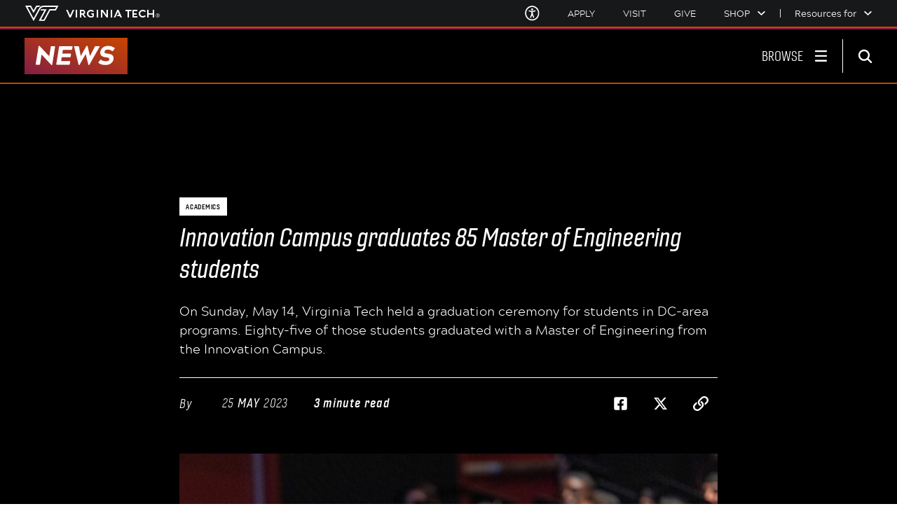

--- FILE ---
content_type: text/html;charset=utf-8
request_url: https://news.vt.edu/content/news_vt_edu/en/articles/2023/05/innovation-campus-spring-2023-graduates.html
body_size: 27659
content:
<!DOCTYPE html>
<html lang="en">

<head>
    
    
    
    
    
    <meta http-equiv="content-type" content="text/html; charset=UTF-8"/>
    <meta name="generator" content="Ensemble: https://ensemble.cms.vt.edu/"/>
    <link rel="shortcut icon" href="//assets.cms.vt.edu/favicon/favicon.ico"/>
    <meta name="keywords" content="DC Area;Sanghani Center for Artificial Intelligence and Data Analytics;Academics;Computer Science;Innovation Campus;College of Engineering;Graduate Education;Electrical and Computer Engineering"/>
    <meta name="description" content="On Sunday, May 14, Virginia Tech held a graduation ceremony for students in DC-area programs. Eighty-five of those students graduated with a Master of Engineering from the Innovation Campus."/>
    <meta name="pageType" content="article-page"/>
    <meta name="created" content="2023-05-26T09:15:31Z"/>
    <meta name="pubdate" content="2023-05-25T08:27:00Z"/>
    <meta name="last-modified" content="2023-05-25T08:30:16Z"/>
    <meta name="release-date" content="2023-05-25T08:27:00Z"/>
    <meta property="og:url" content="https://news.vt.edu/content/news_vt_edu/en/articles/2023/05/innovation-campus-spring-2023-graduates.html"/>
    <meta property="og:type" content="article"/>
    <meta property="og:title" content="Innovation Campus graduates 85 Master of Engineering students"/>
    <meta name="twitter:url" content="https://news.vt.edu/content/news_vt_edu/en/articles/2023/05/innovation-campus-spring-2023-graduates.html"/>
    <meta name="twitter:title" content="Innovation Campus graduates 85 Master of Engineering students"/><meta property="og:description" content="On Sunday, May 14, Virginia Tech held a graduation ceremony for students in DC-area programs. Eighty-five of those students graduated with a Master of Engineering from the Innovation Campus."/><meta name="twitter:description" content="On Sunday, May 14, Virginia Tech held a graduation ceremony for students in DC-area programs. Eighty-five of those students graduated with a Master of Engineering from the Innovation Campus."/>
    <meta property="og:image" content="https://news.vt.edu/content/news_vt_edu/en/articles/2023/05/innovation-campus-spring-2023-graduates/_jcr_content/image.transform/l-medium/image.jpg"/>
    <meta property="og:image:secure_url" content="https://news.vt.edu/content/news_vt_edu/en/articles/2023/05/innovation-campus-spring-2023-graduates/_jcr_content/image.transform/l-medium/image.jpg"/>
    <meta name="twitter:card" content="summary_large_image"/>
    <meta name="twitter:image" content="https://news.vt.edu/content/news_vt_edu/en/articles/2023/05/innovation-campus-spring-2023-graduates/_jcr_content/image.transform/l-medium/image.jpg"/>
    <meta property="thumbnail" content="https://news.vt.edu/content/news_vt_edu/en/articles/2023/05/innovation-campus-spring-2023-graduates/_jcr_content/image.transform/l-medium/image.jpg"/>
<meta property="fb:app_id" content="194068395756282"/><!--
<PageMap>
 <DataObject type="document">
  <Attribute name="title">Innovation Campus graduates 85 Master of Engineering students</Attribute>
  <Attribute name="description">On Sunday, May 14, Virginia Tech held a graduation ceremony for students in DC-area programs. Eighty-five of those students graduated with a Master of Engineering from the Innovation Campus.</Attribute>
  <Attribute name="keywords">DC Area,Sanghani Center for Artificial Intelligence and Data Analytics,Academics,Computer Science,Innovation Campus,College of Engineering,Graduate Education,Electrical and Computer Engineering</Attribute>
  <Attribute name="pageType">article-page</Attribute>
 </DataObject>
 <DataObject type="thumbnail"><Attribute name="src" value="https://news.vt.edu/content/news_vt_edu/en/articles/2023/05/innovation-campus-spring-2023-graduates/_jcr_content/image.transform/l-medium/image.jpg"></Attribute></DataObject>
</PageMap> 
-->




<meta name="viewport" content="width=device-width, initial-scale=1.0"/>
<meta http-equiv="X-UA-Compatible" content="IE=edge"/>
<meta name="format-detection" content="telephone=no"/>

<script src="https://www.assets.cms.vt.edu/jquery/archives/jquery-3.cms.min.js"></script>

<script src="https://www.assets.cms.vt.edu/js/popper/archives/1.16.1/popper.min.js"></script>

<script src="https://www.assets.cms.vt.edu/bootstrap/archives/4.5.latest/js/bootstrap.min.js"></script>

<script defer src="https://www.assets.cms.vt.edu/font-awesome/archives-pro/5.cms/js/all.min.js"></script>

<!-- bootstrap responsive tabs -->
<script src="https://www.assets.cms.vt.edu/bootstrap/bootstrap-responsive-tabs/js/responsive-tabs.js"></script>

    
<link rel="stylesheet" href="/etc/clientlibs/vtlibs/main.lc-hash-lc.css" type="text/css">
<script src="/etc/clientlibs/vtlibs/main.lc-hash-lc.js"></script>



<link type="text/css" rel="stylesheet" href="/global_assets/templates/vtx/css/root.min.css"/>



<!-- Google Tag Manager -->

<script>(function(w,d,s,l,i){w[l]=w[l]||[];w[l].push({'gtm.start':
      new Date().getTime(),event:'gtm.js'});var f=d.getElementsByTagName(s)[0],
      j=d.createElement(s),dl=l!='dataLayer'?'&l='+l:'';j.async=true;j.src=
      'https://www.googletagmanager.com/gtm.js?id='+i+dl;f.parentNode.insertBefore(j,f);
      })(window,document,'script','dataLayer','GTM-P6F85Q5');</script>
<!-- End Google Tag Manager -->

  <link type="text/css" href="/local_assets/www.news.vt.edu/modifyGlobalTemplate.css" rel="stylesheet"/>
  <script type="text/javascript" src="/local_assets/www.news.vt.edu/modifyGlobalJS.js"></script>
<title>Innovation Campus graduates 85 Master of Engineering students  | Virginia Tech News | Virginia Tech</title>
</head>

  
  
  
    <body id="vt_theme_vtx" class="vt-article rightcol article-page">
  
    <!-- Google Tag Manager (noscript) -->

<noscript><iframe src="https://www.googletagmanager.com/ns.html?id=GTM-P6F85Q5" height="0" width="0" style="display:none;visibility:hidden"></iframe></noscript>
<!-- End Google Tag Manager (noscript) -->
    





<script>
	var vtAppID = $('meta[property="fb:app_id"]').attr('content');
	window.fbAsyncInit = function () {
		FB.init({
			appId: vtAppID,
			autoLogAppEvents: true,
			xfbml: true,
			version: 'v9.0'
		});
	};
</script>

<script async defer crossorigin="anonymous" src="https://connect.facebook.net/en_US/sdk.js"></script>

<header class="header">
	<nav aria-label="Skip Links">
		<ul class="vt-skip-nav">
			<li class="vt-skip-navItem"><a class="vt-skip-navLink" href="#vt_main">Skip to main content</a></li>
			<li class="vt-skip-navItem"><a class="vt-skip-navLink" href="#vt_search_box" onclick="searchToggle(event);">Skip to
					search</a>
			</li>
		</ul>
	</nav>

	<div class="vt-wordMark">
		<a class="vt-wordMark-link" href="https://www.vt.edu"><img alt="" class="vt-wordMark-logo-image" src="https://www.assets.cms.vt.edu/images/whiteVTonTransparent.svg" focusable="false" aria-hidden="true"/><span class="vt-wordMark-text">Virginia Tech&reg;<span class="sr-only">
					home</span></span></a>
	</div>

	<div class="row vt-vtx-preHeader">

		<div class="vt-universal-access">
			<button onclick="accessToggle()" class="vt-access-toggle" aria-labelledby="vt_universal_access_label">
				<img alt="" src="https://www.assets.cms.vt.edu/images/accessibility_icon_whiteOnHS8S.svg" class="vt-access-toggle-icon vt-transparent-bg" focusable="false" aria-hidden="true"/>
				<span class="sr-only">Universal Access Toggle</span>
			</button>
			<div role="tooltip" id="vt_universal_access_label" class="vt-universal-access-label">Universal Access</div>
			<div role="dialog" id="vt_access_dialog" aria-labelledby="vt_access_dialog_label" aria-describedby="vt_access_dialog_label" aria-modal="true" class="vt-access-dialog-wrapper" aria-hidden="true">
				<div class="vt-access-dialog">
					<button onclick="accessToggle()" class="vt-access-dialog-close" tabindex="-1" aria-label="Close Universal Access dialog">
						<svg class="vt-close-icon" data-name="Close icon" xmlns="https://www.w3.org/2000/svg" viewBox="0 0 12.30196 12.2431" aria-hidden="true" focusable="false" role="presentation">
							<defs></defs>
							<g id="a0ef5ac2-4936-465c-9906-f072ac587693" data-name="Group 1983">
								<g id="a29e8211-634a-4789-918c-dd757568e512" data-name="CLOSE">
									<g id="b4e209f8-cf6b-4d4f-90ba-cd6a4f81eea9" data-name="Group 1495">
										<path fill="currentColor" id="f9a0928f-569a-40f3-b5f2-54ee6acea6da" data-name="Path 76" class="ab6940ae-1b5d-440a-bda9-15410aa7c642" d="M10.574,11.30528a.9002.9002,0,0,1-.63794-.264L1.272,2.3773a.90223.90223,0,0,1,1.27588-1.276h0L11.212,9.7653a.89995.89995,0,0,1-.637,1.54Z"/>
									</g>
									<g id="b65fd724-20cc-4ee6-846a-fea65d23c765" data-name="Group 1496">
										<path fill="currentColor" id="fdc17c6d-ad86-49ff-82fd-9d76e0523b6b" data-name="Path 77" class="ab6940ae-1b5d-440a-bda9-15410aa7c642" d="M1.91,11.30528a.90008.90008,0,0,1-.63794-1.54l8.66406-8.664a.90188.90188,0,0,1,1.2749,1.276l-8.66406,8.664A.9.9,0,0,1,1.91,11.30528Z"/>
									</g>
								</g>
							</g>
						</svg>
						<span class="sr-only">Close Universal Access dialog</span>
					</button>
					<span id="vt_access_dialog_label" class="vt-access-dialog-label">Universal Access Options</span>
					<ul class="vt-access-options" role="group">
						<li class="vt-access-item"><a href="https://www.vt.edu/accessibility/barrier.html" onclick="accessToggle()" class="vt-access-item-link" tabindex="-1"><img src="https://www.assets.cms.vt.edu/images/vt-accessibility_report-barrier.svg" alt="" class="vt-access-item-linkImage vt-transparent-bg" focusable="false" aria-hidden="true"/><span class="vt-access-item-linkText">Report a
									barrier</span></a></li>
						<li class="vt-access-item"><a href="https://www.vt.edu/accessibility.html" onclick="accessToggle()" class="vt-access-item-link" tabindex="-1"><img src="https://www.assets.cms.vt.edu/images/vt-accessibility_accessibility-portal.svg" alt="" class="vt-access-item-linkImage vt-transparent-bg" focusable="false" aria-hidden="true"/><span class="vt-access-item-linkText">Accessibility
									portal</span></a></li>
						<li class="vt-access-item vt-access-slider">
							<button id="vt_ua_pauseallvids" onclick="pauseAllVids();" class="vt-access-item-slider" tabindex="-1" aria-pressed="false">
								<img src="https://www.assets.cms.vt.edu/images/toggle_slider_off-01.svg" alt="" class="vt-access-item-sliderImage vt-transparent-bg vt-toggle-off" focusable="false" aria-hidden="true"/>
								<img src="https://www.assets.cms.vt.edu/images/toggle_slider_on-01.svg" alt="" class="vt-access-item-sliderImage vt-transparent-bg vt-toggle-on d-none" focusable="false" aria-hidden="true"/>
								<span class="vt-access-item-slider-text">Pause all background videos</span>
							</button>
						</li>
						<li class="vt-access-item vt-access-slider">
							<button id="vt_ua_underlineLinks" onclick="linkUnderlineToggle();" class="vt-access-item-slider" tabindex="-1" aria-pressed="false">
								<img src="https://www.assets.cms.vt.edu/images/toggle_slider_off-01.svg" alt="" class="vt-access-item-sliderImage vt-transparent-bg vt-toggle-off" focusable="false" aria-hidden="true"/>
								<img src="https://www.assets.cms.vt.edu/images/toggle_slider_on-01.svg" alt="" class="vt-access-item-sliderImage vt-transparent-bg vt-toggle-on d-none" focusable="false" aria-hidden="true"/>
								<span class="vt-access-item-slider-text">Underline all links</span>
							</button>
						</li>

					</ul>
				</div> <!-- end vt-access-dialog -->
			</div> <!-- end vt_access_dialog -->
		</div> <!-- end vt-universal-access -->

		<nav class="vt-actions-header" aria-label="Actions and Audiences">
			<div class="vt-common-wrapper" aria-label="Actions" role="group">
				<ul id="vt_common">
					<li class="vt-common-item"><a class="vt-common-link" href="https://www.vt.edu/apply.html">Apply</a></li>
					<li class="vt-common-item"><a class="vt-common-link" href="https://www.vt.edu/visit.html">Visit</a></li>
					<li class="vt-common-item"><a class="vt-common-link" href="https://webapps.es.vt.edu/givingto/gift">Give</a></li>

					<li class="vt-common-item">
						<div class="vt-shop-wrapper">
							<button id="vt_header_shop_toggle" class="vt-shop-toggle" onclick="javascript:shopToggle();" aria-haspopup="true" aria-controls="vt_header_shop_options" aria-expanded="false">
								<span class="vt-shop-toggle-text">Shop</span>
								<svg class="vt-chevron-down" data-name="Chevron down" xmlns="https://www.w3.org/2000/svg" viewBox="0 0 9.71777 9.67128" aria-hidden="true" focusable="false" role="presentation">
									<defs></defs>
									<path fill="currentColor" id="ef4d9461-afc3-4685-9b1d-1ef8ba5aa693" data-name="arrow-down" class="b389679c-bad9-44b7-8303-665286dfb9b7" d="M4.86984,7.33356l-3.904-3.957a.377.377,0,0,1,0-.529l.4-.4A.365.365,0,0,1,1.882,2.44172l.00584.00584,2.982,3.02,2.96-3a.366.366,0,0,1,.51758-.00442l.00442.00442.4.4a.378.378,0,0,1,0,.53Z"/>
								</svg>
							</button>
							<ul id="vt_header_shop_options" class="vt-shop-options closed" aria-labelledby="vt_header_shop_toggle" aria-hidden="true" role="menu">
								<li class="vt-shop-item" role="presentation"><a role="menuitem" class="vt-shop-item-link" tabindex="-1" href="https://shop.hokiesports.com/va-tech-hokies/hokie-gear/t-91478717+c-2389279856+z-8-2624068228?_s=bm-vt_edu_top_nav&amp;utm_source=vt_edu&amp;utm_medium=referral"><span class="vt-shop-title">Hokie Sports Shop</span><br/><span class="vt-shop-description">Apparel, clothing, gear and
											merchandise</span></a></li>
								<li class="vt-shop-item" role="presentation"><a role="menuitem" class="vt-shop-item-link" tabindex="-1" href="https://www.bkstr.com/virginiatechstore/home?cm_mmc=EduSite-_-PullDown-_-2130"><span class="vt-shop-title">Hokie Shop</span><br/><span class="vt-shop-description">University Bookstore,
											merchandise and gifts</span></a></li>
								<li class="vt-shop-item" role="presentation"><a role="menuitem" class="vt-shop-item-link" tabindex="-1" href="https://hokiegear.com"><span class="vt-shop-title">Hokie Gear</span><br/><span class="vt-shop-description">Everything you need to know about Hokie gear</span></a></li><li class="vt-shop-item" role="presentation"><a role="menuitem" class="vt-shop-item-link" tabindex="-1" href="https://www.vt.edu/plates"><span class="vt-shop-title">Hokie
											License Plates</span><br/><span class="vt-shop-description">Part of every Virginia Tech plate purchase
											funds
											scholarships</span></a></li>
							</ul>
						</div>
					</li>


				</ul>
			</div>
			<div class="vt-resources-for-wrapper" aria-label="Audiences">
				<button id="vt_header_resources_toggle" class="vt-resources-toggle" onclick="javascript:resourcesToggle();" aria-haspopup="true" aria-controls="vt_header_resources_options" aria-expanded="false">
					<span class="vt-resources-toggle-text">Resources for</span>
					<svg class="vt-chevron-down" data-name="Chevron down" xmlns="https://www.w3.org/2000/svg" viewBox="0 0 9.71777 9.67128" aria-hidden="true" focusable="false" role="presentation">
						<defs></defs>
						<path fill="currentColor" id="ef4d9461-afc3-4685-9b1d-1ef8ba5aa693" data-name="arrow-down" class="b389679c-bad9-44b7-8303-665286dfb9b7" d="M4.86984,7.33356l-3.904-3.957a.377.377,0,0,1,0-.529l.4-.4A.365.365,0,0,1,1.882,2.44172l.00584.00584,2.982,3.02,2.96-3a.366.366,0,0,1,.51758-.00442l.00442.00442.4.4a.378.378,0,0,1,0,.53Z"/>
					</svg>
				</button>
				<ul id="vt_header_resources_options" class="vt-resources-options closed" aria-labelledby="vt_header_resources_toggle" aria-hidden="true" role="menu">
					<li class="vt-resources-item" role="presentation"><a role="menuitem" tabindex="-1" class="vt-resources-item-link" href="https://www.vt.edu/admissions.html">Future
							Students</a></li>
					<li class="vt-resources-item" role="presentation"><a role="menuitem" tabindex="-1" class="vt-resources-item-link" href="https://www.vt.edu/resources/current-students.html">Current Students</a></li>
					<li class="vt-resources-item" role="presentation"><a role="menuitem" tabindex="-1" class="vt-resources-item-link" href="https://www.vt.edu/resources/parents-and-families.html">Parents and Families</a></li>
					<li class="vt-resources-item" role="presentation"><a role="menuitem" tabindex="-1" class="vt-resources-item-link" href="https://www.vt.edu/resources/faculty-and-staff.html">Faculty and Staff</a></li>
					<li class="vt-resources-item" role="presentation"><a role="menuitem" tabindex="-1" class="vt-resources-item-link" href="https://alumni.vt.edu">Alumni</a></li>
					<li class="vt-resources-item" role="presentation"><a role="menuitem" tabindex="-1" class="vt-resources-item-link" href="https://www.vt.edu/link.html">Industry and
							Partners</a></li>
				</ul>
			</div>
		</nav> <!-- end vt-actions-header -->
	</div> <!-- end vt-vtx-preHeader -->

	<div class="row vt-vtx-headerRow">
		<div class="col header-col">

			<div id="vt_logo" class="vt-logo">
				<a href="/" class="vt-logo-link">
					<span class="vt-vtx-logo">
						<span class="sr-only">News</span>

						<svg version="1.1" id="vt_vtx_x" xmlns="https://www.w3.org/2000/svg" viewBox="0 0 128 45.354" xmlns:xlink="https://www.w3.org/1999/xlink" x="0px" y="0px" xml:space="preserve" focusable="false" aria-hidden="true" role="presentation">
							<title>VT News logo</title>
							<defs>
								<linearGradient id="linear-gradient" y1="0.934" x2="1" gradientUnits="objectBoundingBox">
									<stop offset="0" stop-color="#861f41"/>
									<stop offset="1" stop-color="#c64600"/>
								</linearGradient>
							</defs>
							<rect id="logo_rectangle" data-name="logo_rectangle" width="128" height="45.354" fill="url(#linear-gradient)"/>
							<path id="logo_letters" data-name="logo_letters" d="M8.019-12.672,19.965.132a.8.8,0,0,0,.594.3h.33c.231,0,.3-.066.33-.3l3.564-22.341c.1-.693-.066-.891-.759-.891h-3.6c-.693,0-.924.2-1.023.891L17.556-10.593,5.577-23.232a.8.8,0,0,0-.594-.3h-.33c-.231,0-.3.066-.33.3L.759-.891C.66-.2.825,0,1.518,0h3.6c.693,0,.924-.2,1.023-.891ZM42.075,0C42.768,0,43-.2,43.1-.891l.462-2.772c.1-.693-.066-.891-.759-.891H32.307l.759-4.785H43.131c.693,0,.924-.2,1.023-.891L44.583-13c.132-.693-.033-.891-.726-.891H33.792l.726-4.653H45.012c.693,0,.924-.2,1.023-.891l.462-2.772c.1-.693-.066-.891-.759-.891H30.756c-.693,0-.924.2-1.023.891L26.334-.891c-.1.693.066.891.759.891ZM54.516-22.209c-.132-.693-.363-.891-1.023-.891H49.1c-.627,0-.759.2-.561.891L53.889-.462c.165.594.264.891.495.891h.4c.231,0,.4-.3.759-.891L62.832-13.2,66.1-.462c.165.594.264.891.5.891h.4c.231,0,.4-.3.759-.891L80.025-22.209c.4-.693.33-.891-.3-.891H75.339c-.66,0-.957.2-1.287.891L68.211-10.791l-2.9-11.847c-.132-.594-.2-.891-.5-.891h-.66c-.3,0-.429.3-.759.891L56.727-10.791Zm36,3.4a7.405,7.405,0,0,1,5.148,1.749c.528.4.825.165,1.254-.429l1.716-2.244c.4-.594.528-.891,0-1.254a12.324,12.324,0,0,0-7.689-2.475c-6.5,0-9.438,4.092-9.933,7.557-.693,4.785,3.036,6.2,6.567,6.633,3.036.363,4.884.726,4.554,2.772-.231,1.452-1.452,2.211-4.158,2.211a10.572,10.572,0,0,1-6.072-1.749c-.528-.363-.825-.165-1.254.429L78.936-3.366c-.462.594-.5.858,0,1.254C81.048-.462,83.952.363,87.549.363c5.676,0,9.273-3.4,9.867-7.128.825-5.28-3.1-6.534-6.831-6.963-3.036-.363-4.587-.66-4.323-2.376C86.493-17.622,87.384-18.81,90.519-18.81Z" transform="translate(13.184 33.52)" fill="#fff"/>
						</svg>


					</span>
					<!-- <div class="vt-vtx-logo-text-wrapper">
            <span class="vt-vtx-logo-second-text">Exponentially<br /><strong>more</strong></span>
          </div> -->
				</a>
			</div>

			<nav class="vt-nav" id="vt_nav" aria-label="Site Menu">

				<div class="vt-nav-menu-wrapper" id="vt_main_nav">
					<button class="vt-browse-toggle" aria-controls="vt_browse_menu" aria-expanded="false" onclick="javascript:browseToggle(event);">
						<span class="vt-browse-toggleLabel">Browse</span>

						<svg class="vt-menu-icon" data-name="Menu icon" xmlns="https://www.w3.org/2000/svg" xmlns:xlink="https://www.w3.org/1999/xlink" viewBox="0 0 22.37347 22.26642" aria-hidden="true" focusable="false" role="presentation">
							<defs>
								<style>
									.edd951b0-ddca-474c-823b-3003cce730a2 {
										fill: none;
									}

									.a5091b17-a5d2-4296-8b97-b17c44b1744b {
										clip-path: url(#f331dd1c-dbb6-40e8-bbbe-20818d53040e);
									}

									.ae37244b-341b-45b2-9636-fd15fa0e83f2 {
										fill: #fff;
									}
								</style>
								<clipPath id="f331dd1c-dbb6-40e8-bbbe-20818d53040e">
									<rect class="edd951b0-ddca-474c-823b-3003cce730a2" x="1.18987" y="0.95061" width="20" height="20"/>
								</clipPath>
							</defs>
							<g class="a5091b17-a5d2-4296-8b97-b17c44b1744b">
								<g id="afae3daf-168d-48d9-9bd2-592817ea290a" data-name="BURGER">
									<rect id="f0b33886-40d1-4658-951b-47374c0681fc" data-name="Rectangle 2" class="ae37244b-341b-45b2-9636-fd15fa0e83f2" x="1.18987" y="0.95061" width="20" height="3" rx="1"/>
									<rect id="a4f9007b-5b90-4457-825c-29643d9246c4" data-name="Rectangle 3" class="ae37244b-341b-45b2-9636-fd15fa0e83f2" x="1.18987" y="9.45061" width="20" height="3" rx="1"/>
									<rect id="b948aeb6-e79f-4d10-9de6-22f47db3d437" data-name="Rectangle 4" class="ae37244b-341b-45b2-9636-fd15fa0e83f2" x="1.18987" y="17.95061" width="20" height="3" rx="1"/>
								</g>
							</g>
						</svg>
						<svg class="vt-close-icon" data-name="Close icon" xmlns="https://www.w3.org/2000/svg" viewBox="0 0 12.30196 12.2431" aria-hidden="true" focusable="false" role="presentation">
							<defs></defs>
							<g id="a0ef5ac2-4936-465c-9906-f072ac587693" data-name="Group 1983">
								<g id="a29e8211-634a-4789-918c-dd757568e512" data-name="CLOSE">
									<g id="b4e209f8-cf6b-4d4f-90ba-cd6a4f81eea9" data-name="Group 1495">
										<path fill="currentColor" id="f9a0928f-569a-40f3-b5f2-54ee6acea6da" data-name="Path 76" class="ab6940ae-1b5d-440a-bda9-15410aa7c642" d="M10.574,11.30528a.9002.9002,0,0,1-.63794-.264L1.272,2.3773a.90223.90223,0,0,1,1.27588-1.276h0L11.212,9.7653a.89995.89995,0,0,1-.637,1.54Z"/>
									</g>
									<g id="b65fd724-20cc-4ee6-846a-fea65d23c765" data-name="Group 1496">
										<path fill="currentColor" id="fdc17c6d-ad86-49ff-82fd-9d76e0523b6b" data-name="Path 77" class="ab6940ae-1b5d-440a-bda9-15410aa7c642" d="M1.91,11.30528a.90008.90008,0,0,1-.63794-1.54l8.66406-8.664a.90188.90188,0,0,1,1.2749,1.276l-8.66406,8.664A.9.9,0,0,1,1.91,11.30528Z"/>
									</g>
								</g>
							</g>
						</svg>

					</button>

					<div class="vt-browse-menu-wrapper" id="vt_browse_menu" aria-label="Browse Drawer">
						<div class="vt-browse-nav-wrapper">
							<ul class="vt-browse-menu" role="menu">
								<li class="vt-browse-menu-item"><a href="https://news.vt.edu/categories.html" class="vt-browse-menu-item-link">Categories</a>
									<ul class="vt-browse-menu-subitems">
										<li class="vt-browse-menu-subitem"><a href="https://news.vt.edu/categories/academics.html" class="vt-browse-menu-subitem-link">Academics</a></li>
										<li class="vt-browse-menu-subitem"><a href="https://news.vt.edu/categories/campus-experience.html" class="vt-browse-menu-subitem-link">Campus
												Experience</a>
										</li>
										<li class="vt-browse-menu-subitem"><a href="https://news.vt.edu/categories/culture.html" class="vt-browse-menu-subitem-link">Culture</a>
										</li>
										<li class="vt-browse-menu-subitem"><a href="https://news.vt.edu/categories/impact.html" class="vt-browse-menu-subitem-link">Impact</a>
										</li>
										<li class="vt-browse-menu-subitem"><a href="https://news.vt.edu/categories/research.html" class="vt-browse-menu-subitem-link">Research</a>
										</li>
									</ul>
								</li>
								<li class="vt-browse-menu-item"><a href="https://news.vt.edu/videos.html" class="vt-browse-menu-item-link">Videos</a></li>
								<li class="vt-browse-menu-item"><a href="https://news.vt.edu/articles.html" class="vt-browse-menu-item-link">News &amp; Stories</a>
								</li>
								<li class="vt-browse-menu-item"><a href="https://news.vt.edu/magazines.html" class="vt-browse-menu-item-link">Magazines</a></li>
								<!-- <li class="vt-browse-menu-item"><a href="https://news.vt.edu/events.html" class="vt-browse-menu-item-link" x-cq-linkchecker="skip">Events</a></li> -->
								<li class="vt-browse-menu-item"><a href="https://news.vt.edu/notices.html" class="vt-browse-menu-item-link">Notices</a></li>
								<li class="vt-browse-menu-item"><a href="https://news.vt.edu/doodles.html" class="vt-browse-menu-item-link">Daily Doodle</a></li>
								<li class="vt-browse-menu-item"><a href="https://news.vt.edu/all-tags.html" class="vt-browse-menu-item-link">Tags</a></li>
								<li class="vt-browse-menu-item"><a href="https://t.send.vt.edu/lp/VT-News-Daily-Public" class="vt-browse-menu-item-link">Subscribe to daily
										email</a></li>
								<li class="vt-browse-menu-item"><a href="https://news.vt.edu/for-the-media.html" class="vt-browse-menu-item-link">For the media</a></li>
							</ul>
							<!-- </sly> -->

							<div class="vt-common-nav-wrapper" aria-label="Actions" role="group">
								<ul class="vt-actions-nav">
									<li class="vt-common-item"><a class="vt-common-link" href="https://www.vt.edu/apply.html">Apply</a></li>
									<li class="vt-common-item"><a class="vt-common-link" href="https://www.vt.edu/visit.html">Visit</a></li>
									<li class="vt-common-item"><a class="vt-common-link" href="https://give.vt.edu">Give</a></li>

									<li class="vt-shop-wrapper">
										<div class="vt-nav-shop-wrapper">
											<button id="vt_nav_shop_toggle" class="vt-shop-toggle fold-icon" onclick="javascript:navShopToggle();" aria-controls="vt_nav_shop_options" aria-expanded="true">
												<span class="vt-nav-shop-title">Shop</span>
												<svg class="vt-chevron-down" data-name="Chevron down" xmlns="https://www.w3.org/2000/svg" viewBox="0 0 9.71777 9.67128" aria-hidden="true" focusable="false" role="presentation">
													<defs></defs>
													<path fill="currentColor" id="ef4d9461-afc3-4685-9b1d-1ef8ba5aa693" data-name="arrow-down" class="b389679c-bad9-44b7-8303-665286dfb9b7" d="M4.86984,7.33356l-3.904-3.957a.377.377,0,0,1,0-.529l.4-.4A.365.365,0,0,1,1.882,2.44172l.00584.00584,2.982,3.02,2.96-3a.366.366,0,0,1,.51758-.00442l.00442.00442.4.4a.378.378,0,0,1,0,.53Z"/>
												</svg>
											</button>
											<ul id="vt_nav_shop_options" class="vt-shop-options closed" aria-labelledby="vt_header_shop_toggle" aria-hidden="true" role="menu">
								<li class="vt-shop-item" role="presentation"><a role="menuitem" class="vt-shop-item-link" tabindex="-1" href="https://shop.hokiesports.com/va-tech-hokies/hokie-gear/t-91478717+c-2389279856+z-8-2624068228?_s=bm-vt_edu_top_nav&amp;utm_source=vt_edu&amp;utm_medium=referral"><span class="vt-shop-title">Hokie Sports Shop</span><br/><span class="vt-shop-description">Apparel, clothing, gear and
											merchandise</span></a></li>
								<li class="vt-shop-item" role="presentation"><a role="menuitem" class="vt-shop-item-link" tabindex="-1" href="https://www.bkstr.com/virginiatechstore/home?cm_mmc=EduSite-_-PullDown-_-2130"><span class="vt-shop-title">Hokie Shop</span><br/><span class="vt-shop-description">University Bookstore,
											merchandise and gifts</span></a></li>
								<li class="vt-shop-item" role="presentation"><a role="menuitem" class="vt-shop-item-link" tabindex="-1" href="https://hokiegear.com"><span class="vt-shop-title">Hokie Gear</span><br/><span class="vt-shop-description">Everything you need to know about Hokie gear</span></a></li><li class="vt-shop-item" role="presentation"><a role="menuitem" class="vt-shop-item-link" tabindex="-1" href="https://www.vt.edu/plates"><span class="vt-shop-title">Hokie
											License Plates</span><br/><span class="vt-shop-description">Part of every Virginia Tech plate purchase
											funds
											scholarships</span></a></li>
							</ul>
										</div>
									</li>
								</ul>
							</div>
							<div class="vt-resources-for-wrapper">
								<div class="vt-nav-resources-wrapper" aria-label="Audiences" role="group">
									<div class="vt-resources-link-wrapper">
										<button id="vt_nav_resources_toggle" class="fold-icon vt-resources-toggle" onclick="javascript:navResourcesToggle();" aria-controls="vt_nav_resources_options" aria-expanded="true">
											<span class="vt-nav-resources-title">Resources for</span>

											<svg class="vt-chevron-down" data-name="Chevron down" xmlns="https://www.w3.org/2000/svg" viewBox="0 0 9.71777 9.67128" aria-hidden="true" focusable="false" role="presentation">
												<defs></defs>
												<path fill="currentColor" id="ef4d9461-afc3-4685-9b1d-1ef8ba5aa693" data-name="arrow-down" class="b389679c-bad9-44b7-8303-665286dfb9b7" d="M4.86984,7.33356l-3.904-3.957a.377.377,0,0,1,0-.529l.4-.4A.365.365,0,0,1,1.882,2.44172l.00584.00584,2.982,3.02,2.96-3a.366.366,0,0,1,.51758-.00442l.00442.00442.4.4a.378.378,0,0,1,0,.53Z"/>
											</svg>

										</button>
									</div>
									<ul id="vt_nav_resources_options" class="vt-resources-options open" aria-labelledby="vt_nav_resources_toggle" role="menu">
										<li class="vt-resources-item" role="presentation"><a role="menuitem" tabindex="0" class="vt-resources-item-link" href="https://www.vt.edu/admissions.html">Future
												Students</a></li>
										<li class="vt-resources-item" role="presentation"><a role="menuitem" tabindex="0" class="vt-resources-item-link" href="https://www.vt.edu/resources/current-students.html">Current Students</a></li>
										<li class="vt-resources-item" role="presentation"><a role="menuitem" tabindex="0" class="vt-resources-item-link" href="https://www.vt.edu/resources/parents-and-families.html">Parents and Families</a></li>
										<li class="vt-resources-item" role="presentation"><a role="menuitem" tabindex="0" class="vt-resources-item-link" href="https://www.vt.edu/resources/faculty-and-staff.html">Faculty and Staff</a></li>
										<li class="vt-resources-item" role="presentation"><a role="menuitem" tabindex="0" class="vt-resources-item-link" href="https://alumni.vt.edu">Alumni</a></li>
										<li class="vt-resources-item" role="presentation"><a role="menuitem" tabindex="0" class="vt-resources-item-link" href="https://www.vt.edu/resources/industry-and-partners.html">Industry and Partners</a></li>
									</ul>
								</div>
							</div>
							<ul class="vt-social-follow-icons" id="vt_nav_social">

								<li><a class="vt-social-follow-link vt-follow-bluesky-link" href="https://bsky.app/profile/virginiatech.bsky.social" alt="Blue Sky" target="_blank"><span class="sr-only">Blue Sky</span></a></li>
								<li><a class="vt-social-follow-link vt-follow-facebook-link" href="https://facebook.com/virginiatech/" alt="facebook" target="_blank"><span class="sr-only">Facebook</span></a></li>
								<li><a class="vt-social-follow-link vt-follow-x-link" href="https://x.com/virginia_tech/" alt="x" target="_blank"><span class="sr-only">X</span></a></li>
								<li><a class="vt-social-follow-link vt-follow-threads-link" href="https://www.threads.net/@virginia.tech/" alt="threads" target="_blank"><span class="sr-only">Threads</span></a></li>
								<li><a class="vt-social-follow-link vt-follow-instagram-link" href="https://instagram.com/virginia.tech/" alt="instagram" target="_blank"><span class="sr-only">Instagram</span></a></li>
								<li><a class="vt-social-follow-link vt-follow-linkedin-link" href="https://www.linkedin.com/school/virginia-tech/" alt="linkedin" target="_blank"><span class="sr-only">Linked-In</span></a></li>
								<li><a class="vt-social-follow-link vt-follow-youtube-link" href="https://www.youtube.com/user/VirginiaTech/" alt="youtube" target="_blank"><span class="sr-only">Youtube</span></a></li>
							</ul>
						</div>
					</div>
				</div>
			</nav><!-- end vt_nav -->

			<div id="vt_header_search" role="search">
				<div class="linkWrapper">
					<button class="vt-search-toggle" aria-controls="vt_search_drawer" onclick="javascript:searchToggle(event);" aria-label="enter search terms">
						<span class="vt-search-toggleLabel sr-only">Search toggle</span>
						<svg class="vt-search-toggle-icon search-open" data-name="Search icon" xmlns="https://www.w3.org/2000/svg" viewBox="0 0 19.4781 19.3849" aria-hidden="true" focusable="false" role="presentation">
							<defs></defs>
							<g id="b2905f57-0412-4716-a76a-903872bbad7e" data-name="Group 2061">
								<path fill="currentColor" id="b1d85c44-9a8b-45d6-bd4a-89ce12df4f3f" data-name="search-icon" class="a8a82481-d80c-40fe-ace4-10c0e00d4391" d="M17.71658,18.64588a1.1,1.1,0,0,1-.785-.325l-4.138-4.138a7.50452,7.50452,0,1,1,1.568-1.568l4.139,4.139a1.11,1.11,0,0,1,.00123,1.56977l-.00123.00123A1.1,1.1,0,0,1,17.71658,18.64588Zm-9.391-15.782a5.284,5.284,0,1,0,3.738,1.549A5.284,5.284,0,0,0,8.32558,2.86388Z"/>
							</g>
						</svg>
						<svg class="vt-search-toggle-icon vt-close-icon search-close d-none" data-name="Close icon" xmlns="https://www.w3.org/2000/svg" viewBox="0 0 12.30196 12.2431" aria-hidden="true" focusable="false" role="presentation">
							<defs></defs>
							<g id="a0ef5ac2-4936-465c-9906-f072ac587693" data-name="Group 1983">
								<g id="a29e8211-634a-4789-918c-dd757568e512" data-name="CLOSE">
									<g id="b4e209f8-cf6b-4d4f-90ba-cd6a4f81eea9" data-name="Group 1495">
										<path fill="currentColor" id="f9a0928f-569a-40f3-b5f2-54ee6acea6da" data-name="Path 76" class="ab6940ae-1b5d-440a-bda9-15410aa7c642" d="M10.574,11.30528a.9002.9002,0,0,1-.63794-.264L1.272,2.3773a.90223.90223,0,0,1,1.27588-1.276h0L11.212,9.7653a.89995.89995,0,0,1-.637,1.54Z"/>
									</g>
									<g id="b65fd724-20cc-4ee6-846a-fea65d23c765" data-name="Group 1496">
										<path fill="currentColor" id="fdc17c6d-ad86-49ff-82fd-9d76e0523b6b" data-name="Path 77" class="ab6940ae-1b5d-440a-bda9-15410aa7c642" d="M1.91,11.30528a.90008.90008,0,0,1-.63794-1.54l8.66406-8.664a.90188.90188,0,0,1,1.2749,1.276l-8.66406,8.664A.9.9,0,0,1,1.91,11.30528Z"/>
									</g>
								</g>
							</g>
						</svg>

					</button>
				</div>

				<!-- GOOGLE JSON SEARCH
				** These elements are placed based on design concepts Apr 26, 2023.
				** Current designs use a two-column results page layout.
				** Form and options span the screen, everything else to a column -->
				<script src="https://www.assets.cms.vt.edu/js/x509/x509.js"></script>
				<div class="vt-search-wrapper" id="vt_search_drawer" data-searchpageid="012346445207671185949:5z7xl6fnozq" data-name="siteURL" data-value="news.vt.edu" aria-label="Search Drawer" role="group">

					<!-- Live region -->
					<div role="status" class="vt-status-announce sr-only" id="vt_status_announce"></div>

					<form class="vt-header-search-form vt-header-search-form-tools" id="vt_header_search_form" accept-charset="utf-8">
						<label id="vtx_header_query_label" class="sr-only">Search query</label>
						<input id="vt_search_box" class="vt-header-search-q" autocomplete="off" type="text" size="10" name="q" title="search" aria-label="search" dir="ltr" spellcheck="false" aria-labelledby="vtx_header_query_label"/>
						<div class="" id="gs_st50" dir="ltr">
							<a class="" href="javascript:void(0)" title="Clear search box" role="button" style="display: none;"><span class="" id="gs_cb50" aria-hidden="true">×</span></a>
						</div>
						<button class="vt-header-search-button" id="vt_header_search_button" type="submit" name="vt-header-search-btn" title="Submit search" aria-label="Submit search">
							<span class="vt-search-submit-btn-text">search</span>
							<svg class="vt-search-submit-btn-img vt-arrow-right" data-name="Arrow right" xmlns="http://www.w3.org/2000/svg" viewBox="0 0 9.71777 9.67128" aria-hidden="true" focusable="false" role="presentation">
								<path fill="currentColor" data-name="right" d="M9.22016,5.31671a.712.712,0,0,0,.0061-1.0069l-.0061-.0061-3.895-3.839a.72054.72054,0,0,0-1.017,1.021l2.27,2.278c.186.187.124.339-.142.339H.98116a.722.722,0,0,0,0,1.443h5.454c.265,0,.329.152.142.339l-2.269,2.279a.72019.72019,0,0,0,1.017,1.02Z">
								</path>
							</svg>
							<svg class="vt-search-submit-btn-img vt-magnify" viewBox="0 0 15.474 16" aria-hidden="true" focusable="false" role="presentation" xmlns="http://www.w3.org/2000/svg">
								<path id="search-icon" fill="currentColor" d="M14.521,16a.932.932,0,0,1-.675-.289l-3.558-3.678a6.29,6.29,0,0,1-8.4-.645A6.747,6.747,0,0,1,0,6.67,6.743,6.743,0,0,1,1.89,1.954a6.3,6.3,0,0,1,9.124,0,6.889,6.889,0,0,1,.623,8.683l3.558,3.679a1.011,1.011,0,0,1,0,1.4A.928.928,0,0,1,14.521,16ZM6.451,1.971A4.444,4.444,0,0,0,3.238,3.348a4.813,4.813,0,0,0,0,6.645,4.438,4.438,0,0,0,6.426,0,4.817,4.817,0,0,0,0-6.645A4.441,4.441,0,0,0,6.451,1.971Z"/>
							</svg>
						</button>
						<div class="" title="clear results">&nbsp;</div>
						<div class="vt-header-site-search">
							<div class="vt-site-search">
								<!-- inject site search options -->
								<div class="vt-site-search-row">
									<input class="vt-site-search-option vt-option-searchThisSite" type="radio" id="vt_option_searchThisSite" name="siteSearch" value="012346445207671185949:5z7xl6fnozq" data-site-search="site:news.vt.edu" data-search="012346445207671185949:5z7xl6fnozq" data-name="websearch" data-domain="on news.vt.edu" checked/>
									<label class="vt-site-search-label" for="vt_option_searchThisSite">
										Search this site <span class="vt-site-search-label-text sr-only"></span>
									</label>
									<span class="vt-search-radio-button"></span>
								</div>
								<div class="vt-site-search-row">
									<input class="vt-site-search-option vt-option-searchAllSites" type="radio" id="vt_option_searchAllSites" name="siteSearch" value="012042020361247179657:wmrvw9b99ug" data-site-search="" data-search="012042020361247179657:wmrvw9b99ug" data-name="websearch" data-domain="on all sites"/>
									<label class="vt-site-search-label" for="vt_option_searchAllSites">
										Search all vt.edu sites <span class="vt-site-search-label-text sr-only"></span>
									</label>
									<span class="vt-search-radio-button"></span>
								</div>
								<div class="vt-site-search-row">
									<input class="vt-site-search-option vt-option-searchPeople" type="radio" id="vt_option_searchPeople" name="siteSearch" value="012042020361247179657:wmrvw9b99ug" data-site-search="" data-search="peoplesearch" data-search-peoplesearch="true" data-name="peoplesearch" data-domain="on all sites"/>
									<label class="vt-site-search-label" for="vt_option_searchPeople">
										People search <span class="vt-site-search-label-text sr-only"></span>
									</label>
									<span class="vt-search-radio-button"></span>
								</div>
							</div>
							<div class="vt-frequent">
								<span class="vt-frequent-label">Frequent Searches:</span>
								<div class="vt-frequent-links"></div>
							</div>
						</div>

					</form> <!-- end vt_header_search_form -->

					<div class="vt-header-search-wrapper">
					
						<!-- REFINEMENTS MENU  -->
						<div class="vt-header-refinement-wrapper vt-tabs" id="vt_refinements_menu" hidden>
							<div class="vt-refinement-menu vt-tablist" data-refinement="websearch" data-current-page="1" role="tablist"><!-- inject menu html --></div>
						</div>

						<!-- SEARCH RESULTS -->
						<div class="vt-results-wrapper">
							<div class="vt-results active" id="vt_results">

								<!-- Web search -->
								<div class="vt-websearch vt-results-display active" id="vt_websearch" role="tabpanel" tabindex="-1" aria-labelledby="vt_refine_menu_websearch" data-name="websearch">
									<div class="vt-websearch-label-sort-wrapper vt-search-label-sort-wrapper">
										
										<div class="vt-websearch-label vt-search-results-label" id="vt_websearch_label" tabindex="-1"> 
											<span class="vt-search-result-label-text" role="heading" aria-level="2"> 
												<span class="vt-search-result-label-text-name">Web</span> results for <span class="vt-search-result-query"></span>
												<span class="vt-search-domain-text"></span>
											</span> 
											<span class="vt-search-result-time">
												<span class="vt-search-result-time-page-text"></span>
											</span> 
										</div>
										<!-- inject sort menu -->
										<div class="vt-websearch-sort vt-search-results-sort">
											<select id="websearch_sort" data-name="websearch" data-label="" data-reset="false" aria-label="Sort websearch results" class="vt-sort-results" name="sort">
												<option class="sort-relevance" data-name="relevance" aria-label="sort results by relevance" value="relevance" selected="true">Sort by relevance</option>
												<option class="sort-date" aria-label="sort results by date, newest items first" value="date" data-name="date"> Sort by date</option>
											</select>
										</div>
									</div>
									<ol class="vt-promotion-results vt-results-promotion" data-name="promotion" id="vt_search_promotions"><!-- inject promotion list --></ol>
									<ol class="vt-websearch-results vt-results-list vt-results-websearch" id="vt_refinement_websearch" data-name="websearch"><!-- inject list items --></ol>

									<!-- inject pagination -->
									<div id="vt_websearch_pagination" class="vt-pagination-row vt-websearch-pagination" data-current-page="1">
										<div class="vt-pagination-prev">
											<a class="vt-pagination-link previous">
												<!--insert previous icon -->
												<span class="vt-pagination-text-wrapper"><svg class="svg-inline--fa fa-caret-left fa-w-6" focusable="false" aria-hidden="true" data-prefix="fa" data-icon="caret-left" role="img" xmlns="http://www.w3.org/2000/svg" viewBox="0 0 192 512" data-fa-i2svg=""><path fill="currentColor" d="M192 127.338v257.324c0 17.818-21.543 26.741-34.142 14.142L29.196 270.142c-7.81-7.81-7.81-20.474 0-28.284l128.662-128.662c12.599-12.6 34.142-3.676 34.142 14.142z"></path></svg></span>
											</a>
										</div>
										<div class="vt-pagination-current">
											<ol class="vt-pagination-list vt-pagination-pages">
												<!--insert pagination list items -->
											</ol>
										</div>
										<div class="vt-pagination-label"></div>
										<div class="vt-pagination-next">
											<a class="vt-pagination-link next">
												<!--insert previous icon -->
												<span class="vt-pagination-text-wrapper"><svg class="svg-inline--fa fa-caret-right fa-w-6" focusable="false" aria-hidden="true" data-prefix="fa" data-icon="caret-right" role="img" xmlns="http://www.w3.org/2000/svg" viewBox="0 0 192 512" data-fa-i2svg=""><path fill="currentColor" d="M0 384.662V127.338c0-17.818 21.543-26.741 34.142-14.142l128.662 128.662c7.81 7.81 7.81 20.474 0 28.284L34.142 398.804C21.543 411.404 0 402.48 0 384.662z"></path></svg></span>
											</a>
										</div>
									</div>

									<div class="vt-results-zero"><!-- inject zero results content --></div>
								</div> <!-- end vt-websearch -->

								<!-- News search -->
								<div class="vt-newssearch vt-results-display" id="vt_newssearch" role="tabpanel" tabindex="-1" aria-labelledby="vt_refine_menu_newssearch" data-name="newssearch">
									<div class="vt-newssearch-label-sort-wrapper vt-search-label-sort-wrapper">
										
										<div class="vt-newssearch-label vt-search-results-label" id="vt_newssearch_label" tabindex="-1"> 
											<span class="vt-search-result-label-text" role="heading" aria-level="2"> 
												<span class="vt-search-result-label-text-name">News</span> results for <span class="vt-search-result-query"></span>
												<span class="vt-search-domain-text"></span>
											</span> 
											<span class="vt-search-result-time">
												<span class="vt-search-result-time-page-text"></span>
											</span> 
										</div>
										<!-- inject sort menu -->
										<div class="vt-newssearch-sort vt-search-results-sort">
											<select id="newssearch_sort" data-name="newssearch" data-label="" data-reset="false" aria-label="Sort newssearch results" class="vt-sort-results" name="sort">
												<option class="sort-relevance" data-name="relevance" aria-label="sort results by relevance" value="relevance" selected="true">Sort by relevance</option>
												<option class="sort-date" aria-label="sort results by date, newest items first" value="date" data-name="date"> Sort by date</option>
											</select>
										</div>
									</div>
									<div class="vt-newssearch-options-wrapper vt-search-options-wrapper">
										<button title="Display search filters" class="vt-search-options-toggle" id="vt_header_search_options_toggle" aria-controls="vt_search_options" aria-expanded="false" aria-label="Display search filters">
											<span class="vt-search-flexRow">
												<span class="vt-search-options-toggle-text">Filter search</span>
												<svg class="vt-chevron-down" data-name="Chevron down" xmlns="http://www.w3.org/2000/svg" viewBox="0 0 9.71777 9.67128" aria-hidden="true" focusable="false" role="presentation">
													<defs><style>.b389679c-bad9-44b7-8303-665286dfb9b7 { fill: black; }</style></defs>
													<path id="ef4d9461-afc3-4685-9b1d-1ef8ba5aa693" data-name="arrow-down" class="b389679c-bad9-44b7-8303-665286dfb9b7" d="M4.86984,7.33356l-3.904-3.957a.377.377,0,0,1,0-.529l.4-.4A.365.365,0,0,1,1.882,2.44172l.00584.00584,2.982,3.02,2.96-3a.366.366,0,0,1,.51758-.00442l.00442.00442.4.4a.378.378,0,0,1,0,.53Z"></path>
												</svg>
											</span>
										</button>
										<form class="vt-search-options vt-header-search-options" id="vt_search_options" name="Search options" focusable="false" tabindex="-1" data-reset="false">
											<div class="vt-search-options-flex">
												<fieldset class="vt-search-options-fieldset">
													<legend class="vt-search-options-legend">Categories</legend>
													<div class="vt-search-options-checkbox">
														<input data-name="Academics" class="vt-search-options-input" type="checkbox" id="category_academics" name="categories" value="Academics" tabindex="-1"/>
														<label class="vt-search-options-label" for="category_academics">Academics</label>
														<span class="vt-search-options-span"></span>
													</div>
													<div class="vt-search-options-checkbox">
														<input data-name="Campus Experience" class="vt-search-options-input" type="checkbox" id="category_campus_experience" name="categories" value="Campus*Experience" tabindex="-1"/>
														<label class="vt-search-options-label" for="category_campus_experience">Campus Experience</label>
														<span class="vt-search-options-span"></span>
													</div>
													<div class="vt-search-options-checkbox">
														<input data-name="Culture" class="vt-search-options-input" type="checkbox" id="category_culture" name="categories" value="Culture" tabindex="-1"/>
														<label class="vt-search-options-label" for="category_culture">Culture</label>
														<span class="vt-search-options-span"></span>
													</div>
													<div class="vt-search-options-checkbox">
														<input data-name="Impact" class="vt-search-options-input" type="checkbox" id="category_impact" name="categories" value="Impact" tabindex="-1"/>
														<label class="vt-search-options-label" for="category_impact">Impact</label>
														<span class="vt-search-options-span"></span>
													</div>
													<div class="vt-search-options-checkbox">
														<input data-name="Research" class="vt-search-options-input" type="checkbox" id="category_research" name="categories" value="Research" tabindex="-1"/>
														<label class="vt-search-options-label" for="category_research">Research</label>
														<span class="vt-search-options-span"></span>
													</div>
												</fieldset>
												<fieldset class="vt-search-options-fieldset">
													<legend class="vt-search-options-legend">Story type</legend>
													<div class="vt-search-options-checkbox">
														<input data-name="Feature" class="vt-search-options-input" type="checkbox" id="storytype_feature" name="type" value="feature" tabindex="-1" data-filter="more:p:document-pagetype:article-page more:p:document-keywords:Feature"/>
														<label class="vt-search-options-label" for="storytype_feature">Feature</label>
														<span class="vt-search-options-span"></span>
													</div>
													<div class="vt-search-options-checkbox">
														<input data-name="Notice" class="vt-search-options-input" type="checkbox" id="storytype_notice" name="type" value="notice" tabindex="-1" data-filter="more:p:document-pagetype:article-page,general-page inurl:/notices/"/>
														<label class="vt-search-options-label" for="storytype_notice">Notice</label>
														<span class="vt-search-options-span"></span>
													</div>
													<div class="vt-search-options-checkbox">
														<input data-name="Article Story" class="vt-search-options-input" type="checkbox" id="storytype_story" name="type" value="article-page" tabindex="-1" data-filter="more:p:document-pagetype:article-page"/>
														<label class="vt-search-options-label" for="storytype_story">Story</label>
														<span class="vt-search-options-span"></span>
													</div>
													<div class="vt-search-options-checkbox"><input data-name="Video" class="vt-search-options-input" type="checkbox" id="storytype_video" name="type" value="video-page" tabindex="-1" data-filter="more:p:document-pagetype:video-page"/>
														<label class="vt-search-options-label" for="storytype_video">Video</label>
														<span class="vt-search-options-span"></span>
													</div>
												</fieldset>
												<div class="vt-search-options-submit-row">
													<button title="Apply filters" class="vt-search-options-submit" role="button" tabindex="-1" focusable="false" aria-hidden="true" aria-label="Apply filters">Apply filters</button>
													<button title="Clear filters" class="vt-search-options-clear" role="button" tabindex="-1" type="reset" focusable="false" aria-hidden="true" aria-label="Clear filters">Clear filters</button>
												</div>
											</div>
										</form>
									</div>
									<ol class="vt-newssearch-results vt-results-list vt-results-newssearch" id="vt_refinement_newssearch" data-name="newssearch"><!-- inject list items --></ol>
									
									<!-- inject pagination -->
									<div id="vt_newssearch_pagination" class="vt-pagination-row vt-newssearch-pagination" data-current-page="1">
										<div class="vt-pagination-prev">
											<a class="vt-pagination-link previous">
												<!--insert previous icon -->
												<span class="vt-pagination-text-wrapper"><svg class="svg-inline--fa fa-caret-left fa-w-6" focusable="false" aria-hidden="true" data-prefix="fa" data-icon="caret-left" role="img" xmlns="http://www.w3.org/2000/svg" viewBox="0 0 192 512" data-fa-i2svg=""><path fill="currentColor" d="M192 127.338v257.324c0 17.818-21.543 26.741-34.142 14.142L29.196 270.142c-7.81-7.81-7.81-20.474 0-28.284l128.662-128.662c12.599-12.6 34.142-3.676 34.142 14.142z"></path></svg></span>
											</a>
										</div>
										<div class="vt-pagination-current">
											<ol class="vt-pagination-list vt-pagination-pages">
												<!--insert pagination list items -->
											</ol>
										</div>
										<div class="vt-pagination-label"></div>
										<div class="vt-pagination-next">
											<a class="vt-pagination-link next">
												<!--insert previous icon -->
												<span class="vt-pagination-text-wrapper"><svg class="svg-inline--fa fa-caret-right fa-w-6" focusable="false" aria-hidden="true" data-prefix="fa" data-icon="caret-right" role="img" xmlns="http://www.w3.org/2000/svg" viewBox="0 0 192 512" data-fa-i2svg=""><path fill="currentColor" d="M0 384.662V127.338c0-17.818 21.543-26.741 34.142-14.142l128.662 128.662c7.81 7.81 7.81 20.474 0 28.284L34.142 398.804C21.543 411.404 0 402.48 0 384.662z"></path></svg></span>
											</a>
										</div>
									</div>
	
									<div class="vt-results-zero"><!-- inject zero results content --></div>
								</div> <!-- end vt-newssearch -->

								<!-- Video search -->
								<div class="vt-videosearch vt-results-display" id="vt_videosearch" role="tabpanel" tabindex="-1" aria-labelledby="vt_refine_menu_videosearch" data-name="videosearch">
									<div class="vt-videosearch-label-sort-wrapper vt-search-label-sort-wrapper">
										
										<div class="vt-videosearch-label vt-search-results-label" id="vt_videosearch_label" tabindex="-1"> 
											<span class="vt-search-result-label-text" role="heading" aria-level="2">
												<span class="vt-search-result-label-text-name">Video</span> results for <span class="vt-search-result-query"></span>
												<span class="vt-search-domain-text"></span>
											</span> 
											<span class="vt-search-result-time">
												<span class="vt-search-result-time-page-text"></span>
											</span> 
										</div>
										<!-- inject sort menu -->
										<div class="vt-videosearch-sort vt-search-results-sort">
											<select id="videosearch_sort" data-name="videosearch" data-label="" data-reset="false" aria-label="Sort videosearch results" class="vt-sort-results" name="sort">
												<option class="sort-relevance" data-name="relevance" aria-label="sort results by relevance" value="relevance" selected="true">Sort by relevance</option>
												<option class="sort-date" aria-label="sort results by date, newest items first" value="date" data-name="date"> Sort by date</option>
											</select>
										</div>
									</div>
									<ol class="vt-videosearch-results vt-results-list vt-results-videosearch" id="vt_refinement_videosearch" data-name="videosearch"><!-- inject list items --></ol>
									
									<!-- inject pagination -->
									<div id="vt_videosearch_pagination" class="vt-pagination-row vt-videosearch-pagination" data-current-page="1">
										<div class="vt-pagination-prev">
											<a class="vt-pagination-link previous">
												<!--insert previous icon -->
												<span class="vt-pagination-text-wrapper"><svg class="svg-inline--fa fa-caret-left fa-w-6" focusable="false" aria-hidden="true" data-prefix="fa" data-icon="caret-left" role="img" xmlns="http://www.w3.org/2000/svg" viewBox="0 0 192 512" data-fa-i2svg=""><path fill="currentColor" d="M192 127.338v257.324c0 17.818-21.543 26.741-34.142 14.142L29.196 270.142c-7.81-7.81-7.81-20.474 0-28.284l128.662-128.662c12.599-12.6 34.142-3.676 34.142 14.142z"></path></svg></span>
											</a>
										</div>
										<div class="vt-pagination-current">
											<ol class="vt-pagination-list vt-pagination-pages">
												<!--insert pagination list items -->
											</ol>
										</div>
										<div class="vt-pagination-label"></div>
										<div class="vt-pagination-next">
											<a class="vt-pagination-link next">
												<!--insert previous icon -->
												<span class="vt-pagination-text-wrapper"><svg class="svg-inline--fa fa-caret-right fa-w-6" focusable="false" aria-hidden="true" data-prefix="fa" data-icon="caret-right" role="img" xmlns="http://www.w3.org/2000/svg" viewBox="0 0 192 512" data-fa-i2svg=""><path fill="currentColor" d="M0 384.662V127.338c0-17.818 21.543-26.741 34.142-14.142l128.662 128.662c7.81 7.81 7.81 20.474 0 28.284L34.142 398.804C21.543 411.404 0 402.48 0 384.662z"></path></svg></span>
											</a>
										</div>
									</div>

									<div class="vt-results-zero"><!-- inject zero results content --></div>
								</div> <!-- end vt-videosearch -->

								<!-- People search -->
								<div class="vt-peoplesearch vt-results-display" id="vt_peoplesearch" role="tabpanel" tabindex="-1" aria-labelledby="vt_refine_menu_peoplesearch" data-name="peoplesearch">
									<div class="vt-peoplesearch-label-sort-wrapper vt-search-label-sort-wrapper">
										
										<div class="vt-peoplesearch-label vt-search-results-label" id="vt_peoplesearch_label" tabindex="-1"> 
											<span class="vt-search-result-label-text" role="heading" aria-level="2">
												<span class="vt-search-result-label-text-name">People</span> results for <span class="vt-search-result-query"></span>
												<span class="vt-search-domain-text"></span>
											</span> 
											<span class="vt-search-result-time">
												<span class="vt-search-result-time-page-text"></span>
											</span> 
										</div>
										<!-- No sort menu for people search -->
									</div>
									<ol class="vt-peoplesearch-results vt-results-list vt-results-peoplesearch" id="vt_refinement_peoplesearch" data-name="peoplesearch"><!-- inject list items --></ol>
									
									<!-- inject pagination -->
									<div id="vt_peoplesearch_pagination" class="vt-pagination-row vt-peoplesearch-pagination" data-current-page="1">
										<div class="vt-pagination-prev">
											<a class="vt-pagination-link previous">
												<!--insert previous icon -->
												<span class="vt-pagination-text-wrapper"><svg class="svg-inline--fa fa-caret-left fa-w-6" focusable="false" aria-hidden="true" data-prefix="fa" data-icon="caret-left" role="img" xmlns="http://www.w3.org/2000/svg" viewBox="0 0 192 512" data-fa-i2svg=""><path fill="currentColor" d="M192 127.338v257.324c0 17.818-21.543 26.741-34.142 14.142L29.196 270.142c-7.81-7.81-7.81-20.474 0-28.284l128.662-128.662c12.599-12.6 34.142-3.676 34.142 14.142z"></path></svg></span>
											</a>
										</div>
										<div class="vt-pagination-current">
											<ol class="vt-pagination-list vt-pagination-pages">
												<!--insert pagination list items -->
											</ol>
										</div>
										<div class="vt-pagination-label"></div>
										<div class="vt-pagination-next">
											<a class="vt-pagination-link next">
												<!--insert previous icon -->
												<span class="vt-pagination-text-wrapper"><svg class="svg-inline--fa fa-caret-right fa-w-6" focusable="false" aria-hidden="true" data-prefix="fa" data-icon="caret-right" role="img" xmlns="http://www.w3.org/2000/svg" viewBox="0 0 192 512" data-fa-i2svg=""><path fill="currentColor" d="M0 384.662V127.338c0-17.818 21.543-26.741 34.142-14.142l128.662 128.662c7.81 7.81 7.81 20.474 0 28.284L34.142 398.804C21.543 411.404 0 402.48 0 384.662z"></path></svg></span>
											</a>
										</div>
									</div>

									<div class="vt-results-zero"><!-- inject zero results content --></div>
								</div> <!-- end vt-peoplesearch -->

							</div> <!-- end vt-results -->

							<!-- WIDGETS -->
							<aside class="vt-widget-wrapper active" id="vt_widget_results">

								<div name="peoplesearch" class="vt-widget-peoplesearch vt-results-widget active" id="vt_widget_peoplesearch">
									<h2 class="vt-widget-heading">People Results</h2>
									<div class="vt-widget-content">
										<ol class="vt-peoplesearch-results vt-results-list vt-results-peoplesearch" id="vt_peoplesearch_widget"><!-- inject list items --></ol>
										<div class="vt-see-more">
											<a class="vt-see-more-link" href="#vt_peoplesearch" data-name="peoplesearch" title="See more people results" alt="See more people search results" aria-labelledby="vt_peoplesearch_label">See more</a>
										</div>
										<div class="vt-results-zero"><!-- inject zero results content --></div>
									</div>
								</div> <!-- end vt-widget-people -->

								<div name="newssearch" class="vt-widget-newssearch vt-results-widget active" id="vt_widget_newssearch">
									<h2 class="vt-widget-heading">VT News Results</h2>
									<div class="vt-widget-content">
										<ol class="vt-newssearch-results vt-results-list vt-results-news" id="vt_newssearch_widget"><!-- inject list items --></ol>
										<div class="vt-see-more">
											<a class="vt-see-more-link" href="#vt_newssearch" data-name="newssearch" title="See more news results" alt="See more VT News search results" aria-labelledby="vt_newssearch_label">See more</a>
										</div>
										<div class="vt-results-zero"><!-- inject zero results content --></div>
									</div>
								</div> <!-- end vt-widget-news -->

							</aside> <!-- end vt-widget-wrapper -->

						</div> <!-- end vt-results-wrapper -->
					</div> <!-- vt-header-search-wrapper -->

					<!-- INITIAL DISPLAY (BLANK) -->
					<div class="vt-header-search-blank active" id="vt_header_search_blank">
						<div class="vt-static-search-content">

							<div class="static-search-wrapper"></div>

						</div>
					</div> <!-- end vt-header-search-blank -->

				</div> <!-- end vt-search-wrapper -->

			</div> <!-- end vt_header_search -->
		</div>
	</div> <!-- end vt-vtx-headerRow -->

</header> <!-- end header -->


    
    <main id="vt_main" class="container-fluid">

        <div class="article-content">

          

              <div class="vt-page-info row">
                

                
					<div class="vt-page-categories">
						<a class="vt-page-category" href="/categories/academics.html">
						  
						  
						  <span class="vt-page-category-label sr-only">Category: </span>
						  <span class="vt-page-category-text">academics</span>
						</a>
	  
						
					</div>
                
                <h1 class="vt-page-title">Innovation Campus graduates 85 Master of Engineering students</h1>
                <p class="vt-page-subtitle">On Sunday, May 14, Virginia Tech held a graduation ceremony for students in DC-area programs. Eighty-five of those students graduated with a Master of Engineering from the Innovation Campus.</p>
                <div class="vt-page-metadata">
                
                  
  <div class="vt-article-byline-wrapper">
    <span class="vt-article-byline-heading">By</span>
    <ul class="vt-article-bylines">
        <li class="vt-article-byline">
          <span class="vt-byline-name">
            <a class="vt-byline-name-link" href=".html">
              
              
                  
              
            </a>
          </span>
        </li>
    </ul>
  </div>

                
                  <p class="vt-page-onTime"><span class="vt-page-ontime-day">25</span> <span class="vt-page-ontime-month">May</span> <span class="vt-page-ontime-year">2023</span></p>
                  
  <ul class="vt-social-icons">
    <li class="vt-social-icons-item">
      <a class="vt-social-icons-item-link" href="javascript:vtFBShare()" aria-label="Share on Facebook">
		<svg class="vt-social-icons-item-icon svg-inline--fa fa-facebook-square" data-prefix="fab" data-icon="facebook-square" role="img" xmlns="http://www.w3.org/2000/svg" viewBox="0 0 448 512" data-fa-i2svg=""><path fill="currentColor" d="M400 32H48A48 48 0 0 0 0 80v352a48 48 0 0 0 48 48h137.25V327.69h-63V256h63v-54.64c0-62.15 37-96.48 93.67-96.48 27.14 0 55.52 4.84 55.52 4.84v61h-31.27c-30.81 0-40.42 19.12-40.42 38.73V256h68.78l-11 71.69h-57.78V480H400a48 48 0 0 0 48-48V80a48 48 0 0 0-48-48z"/></svg>
        <span class="vt-social-icons-item-label sr-only">Share on Facebook</span>
      </a>
    </li>
    <li class="vt-social-icons-item">
      <a class="vt-social-icons-item-link" href="https://twitter.com/intent/tweet?url=https://news.vt.edu/content/news_vt_edu/en/articles/2023/05/innovation-campus-spring-2023-graduates.html" target="_blank" aria-label="Share on Twitter">
		<svg class="vt-social-icons-item-icon svg-inline--fa fa-x-twitter" data-prefix="fa-brands" data-icon="x-twitter" role="img" xmlns="http://www.w3.org/2000/svg" viewBox="0 0 512 512" data-fa-i2svg=""><path fill="currentColor" d="M389.2 48h70.6L305.6 224.2 487 464H345L233.7 318.6 106.5 464H35.8L200.7 275.5 26.8 48H172.4L272.9 180.9 389.2 48zM364.4 421.8h39.1L151.1 88h-42L364.4 421.8z"/></svg>
        <span class="sr-only">Share on Twitter</span>
      </a>
    </li>
    <li class="vt-social-icons-item">
      <button class="vt-social-icons-item-link" onclick="javascript:shareLink()" aria-label="Copy page address to clipboard">
		<svg class="vt-social-icons-item-icon svg-inline--fa fa-link fa-w-16" data-prefix="far" data-icon="link" role="img" xmlns="http://www.w3.org/2000/svg" viewBox="0 0 512 512" data-fa-i2svg=""><path fill="currentColor" d="M314.222 197.78c51.091 51.091 54.377 132.287 9.75 187.16-6.242 7.73-2.784 3.865-84.94 86.02-54.696 54.696-143.266 54.745-197.99 0-54.711-54.69-54.734-143.255 0-197.99 32.773-32.773 51.835-51.899 63.409-63.457 7.463-7.452 20.331-2.354 20.486 8.192a173.31 173.31 0 0 0 4.746 37.828c.966 4.029-.272 8.269-3.202 11.198L80.632 312.57c-32.755 32.775-32.887 85.892 0 118.8 32.775 32.755 85.892 32.887 118.8 0l75.19-75.2c32.718-32.725 32.777-86.013 0-118.79a83.722 83.722 0 0 0-22.814-16.229c-4.623-2.233-7.182-7.25-6.561-12.346 1.356-11.122 6.296-21.885 14.815-30.405l4.375-4.375c3.625-3.626 9.177-4.594 13.76-2.294 12.999 6.524 25.187 15.211 36.025 26.049zM470.958 41.04c-54.724-54.745-143.294-54.696-197.99 0-82.156 82.156-78.698 78.29-84.94 86.02-44.627 54.873-41.341 136.069 9.75 187.16 10.838 10.838 23.026 19.525 36.025 26.049 4.582 2.3 10.134 1.331 13.76-2.294l4.375-4.375c8.52-8.519 13.459-19.283 14.815-30.405.621-5.096-1.938-10.113-6.561-12.346a83.706 83.706 0 0 1-22.814-16.229c-32.777-32.777-32.718-86.065 0-118.79l75.19-75.2c32.908-32.887 86.025-32.755 118.8 0 32.887 32.908 32.755 86.025 0 118.8l-45.848 45.84c-2.93 2.929-4.168 7.169-3.202 11.198a173.31 173.31 0 0 1 4.746 37.828c.155 10.546 13.023 15.644 20.486 8.192 11.574-11.558 30.636-30.684 63.409-63.457 54.733-54.735 54.71-143.3-.001-197.991z"/></svg>
        <span class="sr-only">Copy address link to clipboard</span>
      </button>
    </li>
  </ul>

                </div>
              </div>
              <div id="vt_vtx_content_area" class="vt-vtx-content-area">

                
                  <div class="vt-articleImage"> 
<div class="vt-image vt_large_img vt_adaptive_img caption " id="article-image_-1571124743">
<figure>
  <picture>   
     <img srcset="/content/news_vt_edu/en/articles/2023/05/innovation-campus-spring-2023-graduates/jcr:content/article-image.transform/xl-medium/image.jpg 1800w,
				  /content/news_vt_edu/en/articles/2023/05/innovation-campus-spring-2023-graduates/jcr:content/article-image.transform/l-medium/image.jpg 1024w,
                  /content/news_vt_edu/en/articles/2023/05/innovation-campus-spring-2023-graduates/jcr:content/article-image.transform/m-medium/image.jpg 720w,
                  /content/news_vt_edu/en/articles/2023/05/innovation-campus-spring-2023-graduates/jcr:content/article-image.transform/s-medium/image.jpg 480w" sizes="(min-width: 992px) calc(.90 * 60vw), 90vw" src="/content/news_vt_edu/en/articles/2023/05/innovation-campus-spring-2023-graduates/_jcr_content/article-image.transform/m-medium/image.jpg" alt="dc-area graduates"/>
      
  </picture>
</figure>
</div>
</div>
                

                
                <div id="vt_with_rb">
                  <div class="row">
                    <div id="vt_body_col" class="vt-body-col col">
                        <div class="article-body">
                          <div class="vt-bodycol-content"><div class="text parbase section">
<div class="vt-text  " id="text_-346432978" data-emptytext="Text"><p>On Sunday, May 14, the Virginia Tech held a commencement ceremony for its graduate students in D.C.-area programs. Among the 149 graduates were 85 Innovation Campus Master of Engineering students who received degrees in either computer science or computer engineering. This is the largest number of graduates the Innovation Campus has had to date.</p>
<p>Five Boeing Scholars – Adrian Ruvalcaba, Brandon Pearl, Daffney Myers, Diego Espinoza, and Rachel Litscher – were among the weekend’s graduates. Daffney Myers, Master of Engineering in computer science graduate, was a full-time student who completed her master’s degree in one year through the <a href="https://www.vt.edu/innovationcampus/masters-degrees/fasttrack.html">Tech Talent Pipeline Partnership Program</a>. She completed her undergraduate cybersecurity degree at the University of Mary Washington, a partner university, in 2021.</p>
</div></div>
<div class="adaptiveimage image parbase section"> 
<div class="vt-image vt_large_img vt_adaptive_img caption " id="adaptiveimage_704768196">
<figure>
  <picture>   
     <img srcset="/content/news_vt_edu/en/articles/2023/05/innovation-campus-spring-2023-graduates/jcr:content/content/adaptiveimage.transform/xl-medium/image.jpg 1800w,
				  /content/news_vt_edu/en/articles/2023/05/innovation-campus-spring-2023-graduates/jcr:content/content/adaptiveimage.transform/l-medium/image.jpg 1024w,
                  /content/news_vt_edu/en/articles/2023/05/innovation-campus-spring-2023-graduates/jcr:content/content/adaptiveimage.transform/m-medium/image.jpg 720w,
                  /content/news_vt_edu/en/articles/2023/05/innovation-campus-spring-2023-graduates/jcr:content/content/adaptiveimage.transform/s-medium/image.jpg 480w" sizes="(min-width: 992px) calc(.90 * 60vw), 90vw" src="/content/news_vt_edu/en/articles/2023/05/innovation-campus-spring-2023-graduates/_jcr_content/content/adaptiveimage.transform/m-medium/image.jpg" alt="graduate with cap"/>
      
  </picture>
</figure>
</div>
</div>
<div class="text parbase section">
<div class="vt-text  " id="text_1510279728_915824989" data-emptytext="Text"><p>Myers realized early on the support and community for which Virginia Tech is known. “Knowing I was coming into a community with a support system that would go above and beyond for me took a weight off my shoulders,” she said. “It made my master’s program experience less daunting.”</p>
<p>The formal commencement ceremony included a <a href="https://www.youtube.com/watch?v=sdlqkpS2fFs&amp;t=2s">keynote speech</a> from <a href="https://vtx.vt.edu/articles/2023/05/dc-area-commencement-speaker.html">Deputy Secretary General of NATO Mircea Geoană</a>, who rose to this position in October 2019. He raised a challenge to his graduating audience.</p>
<p>“We need your talent. We need your bright minds to drive innovation forward, faster, and to stay ahead of the competition,” Geoană said. “And to do so in a way that protects and enhances our rights and our freedoms and does not restrict or undermine them… The clever use of technology is key to protecting our society, outsmarting even our most formidable adversaries, and solving some of the greatest problems for humankind.”</p>
<p>Graduates have already begun to tackle this challenge. Some students have job offers from large tech companies like <a href="https://vtx.vt.edu/articles/2023/03/innovation-campus-masters-students-postgrad-plans.html">LinkedIn, Raytheon, and Fannie Mae</a> and will start right away to make a difference. Others, like Myers, are making waves in their fields in other ways.</p>
</div></div>
<div class="vtmulticolumn parbase section">
<div class="vt-multicolumn " id="vtmulticolumn_398886000">
<div class="row">
    <div class="col-md-6 col-sm-6"><div class="vt-col vt-col-1"><div class="text parbase section">
<div class="vt-text  " id="text_1661909618_-1590126625" data-emptytext="Text"><p>&quot;I have a conditional job offer from the Department of Defense, but while I'm waiting for my background check to clear, I hope to work at a coding summer camp for girls,” she said. “I really want to be the visual for these students so they can say, 'she looks like me. I can do it, too'. I didn't have that example when I was younger and I think it's really important.&quot;</p>
<p>The Innovation Campus is a bold, new vision for graduate education. It is both a place and a culture that unlocks the power of diverse people and ideas to solve the world’s most pressing problems through technology. The first academic building for the campus opens in fall 2024.</p>
</div></div>

</div></div>
    <div class="col-md-6 col-sm-6"><div class="vt-col vt-col-2"><div class="adaptiveimage image parbase section"> 
<div class="vt-image vt_img vt_medium_img img240 caption vt-transparent-bg" id="adaptiveimage_839114_2062383901">
<figure>
   <picture>
      <img src="/content/news_vt_edu/en/articles/2023/05/innovation-campus-spring-2023-graduates/_jcr_content/content/vtmulticolumn/vt-items_1/adaptiveimage_839114.img.jpg/1684251983257.jpg" alt="Daffney Myers in regalia" data-emptytext="Image"/>
    </picture><figcaption class="vt-image-caption">Daffney Myers</figcaption>
</figure>
</div></div>

</div></div>
    
    
    
</div>
</div></div>

</div>
                          <div class="vt-authors-body">
                              
<h2 class="vt-article-contact-heading">Contact:</h2>
<ul id="vt_article_authors">
    <li class="vt-article-contact">
        
            <p class="vt-contact-name">
                <a href="mailto:ffitterer@vt.edu">
                    
                        Franki Fitterer
                    
                    
                </a>
            </p>
        
        
        
            <p class="vt-contact-phone">
                <a class="vt-contact-phone-link" href="tel:202-321-6183">202-321-6183</a>
            </p>
        
    </li>
</ul>

                          </div>
                          <div class="vt-tags">
                              <div class="vt-tags-body"><div class="vt-tagcloud no-subtitles " id="article-tags_-1574385733" data-nosnippet="true"><h3 class="vt-tagcloud-heading main-heading">Tags</h3>
		<ul class="tagcloud"><li><a class="vt-tag-link" href="/content/news_vt_edu/en/tags.html/news_vt_edu:categories/academics">Academics</a></li><li><a class="vt-tag-link" href="/content/news_vt_edu/en/tags.html/news_vt_edu:college-of-engineering">College of Engineering</a></li><li><a class="vt-tag-link" href="/content/news_vt_edu/en/tags.html/news_vt_edu:computer-science">Computer Science</a></li><li><a class="vt-tag-link" href="/content/news_vt_edu/en/tags.html/news_vt_edu:location/dc-area">DC Area</a></li><li><a class="vt-tag-link" href="/content/news_vt_edu/en/tags.html/news_vt_edu:electrical-and-computer-engineering">Electrical and Computer Engineering</a></li><li><a class="vt-tag-link" href="/content/news_vt_edu/en/tags.html/news_vt_edu:graduate-education">Graduate Education</a></li><li><a class="vt-tag-link" href="/content/news_vt_edu/en/tags.html/news_vt_edu:innovation-campus">Innovation Campus</a></li><li><a class="vt-tag-link" href="/content/news_vt_edu/en/tags.html/news_vt_edu:discovery-analytics-center">Sanghani Center for Artificial Intelligence and Data Analytics</a></li></ul></div>

</div>
                          </div>
                          <div class="vt-body-social">
                            <span class="vt-body-social-heading"><span class="vt-body-social-heading-bold">Share</span> this story</span>
                            
  <ul class="vt-social-icons">
    <li class="vt-social-icons-item">
      <a class="vt-social-icons-item-link" href="javascript:vtFBShare()" aria-label="Share on Facebook">
		<svg class="vt-social-icons-item-icon svg-inline--fa fa-facebook-square" data-prefix="fab" data-icon="facebook-square" role="img" xmlns="http://www.w3.org/2000/svg" viewBox="0 0 448 512" data-fa-i2svg=""><path fill="currentColor" d="M400 32H48A48 48 0 0 0 0 80v352a48 48 0 0 0 48 48h137.25V327.69h-63V256h63v-54.64c0-62.15 37-96.48 93.67-96.48 27.14 0 55.52 4.84 55.52 4.84v61h-31.27c-30.81 0-40.42 19.12-40.42 38.73V256h68.78l-11 71.69h-57.78V480H400a48 48 0 0 0 48-48V80a48 48 0 0 0-48-48z"/></svg>
        <span class="vt-social-icons-item-label sr-only">Share on Facebook</span>
      </a>
    </li>
    <li class="vt-social-icons-item">
      <a class="vt-social-icons-item-link" href="https://twitter.com/intent/tweet?url=https://news.vt.edu/content/news_vt_edu/en/articles/2023/05/innovation-campus-spring-2023-graduates.html" target="_blank" aria-label="Share on Twitter">
		<svg class="vt-social-icons-item-icon svg-inline--fa fa-x-twitter" data-prefix="fa-brands" data-icon="x-twitter" role="img" xmlns="http://www.w3.org/2000/svg" viewBox="0 0 512 512" data-fa-i2svg=""><path fill="currentColor" d="M389.2 48h70.6L305.6 224.2 487 464H345L233.7 318.6 106.5 464H35.8L200.7 275.5 26.8 48H172.4L272.9 180.9 389.2 48zM364.4 421.8h39.1L151.1 88h-42L364.4 421.8z"/></svg>
        <span class="sr-only">Share on Twitter</span>
      </a>
    </li>
    <li class="vt-social-icons-item">
      <button class="vt-social-icons-item-link" onclick="javascript:shareLink()" aria-label="Copy page address to clipboard">
		<svg class="vt-social-icons-item-icon svg-inline--fa fa-link fa-w-16" data-prefix="far" data-icon="link" role="img" xmlns="http://www.w3.org/2000/svg" viewBox="0 0 512 512" data-fa-i2svg=""><path fill="currentColor" d="M314.222 197.78c51.091 51.091 54.377 132.287 9.75 187.16-6.242 7.73-2.784 3.865-84.94 86.02-54.696 54.696-143.266 54.745-197.99 0-54.711-54.69-54.734-143.255 0-197.99 32.773-32.773 51.835-51.899 63.409-63.457 7.463-7.452 20.331-2.354 20.486 8.192a173.31 173.31 0 0 0 4.746 37.828c.966 4.029-.272 8.269-3.202 11.198L80.632 312.57c-32.755 32.775-32.887 85.892 0 118.8 32.775 32.755 85.892 32.887 118.8 0l75.19-75.2c32.718-32.725 32.777-86.013 0-118.79a83.722 83.722 0 0 0-22.814-16.229c-4.623-2.233-7.182-7.25-6.561-12.346 1.356-11.122 6.296-21.885 14.815-30.405l4.375-4.375c3.625-3.626 9.177-4.594 13.76-2.294 12.999 6.524 25.187 15.211 36.025 26.049zM470.958 41.04c-54.724-54.745-143.294-54.696-197.99 0-82.156 82.156-78.698 78.29-84.94 86.02-44.627 54.873-41.341 136.069 9.75 187.16 10.838 10.838 23.026 19.525 36.025 26.049 4.582 2.3 10.134 1.331 13.76-2.294l4.375-4.375c8.52-8.519 13.459-19.283 14.815-30.405.621-5.096-1.938-10.113-6.561-12.346a83.706 83.706 0 0 1-22.814-16.229c-32.777-32.777-32.718-86.065 0-118.79l75.19-75.2c32.908-32.887 86.025-32.755 118.8 0 32.887 32.908 32.755 86.025 0 118.8l-45.848 45.84c-2.93 2.929-4.168 7.169-3.202 11.198a173.31 173.31 0 0 1 4.746 37.828c.155 10.546 13.023 15.644 20.486 8.192 11.574-11.558 30.636-30.684 63.409-63.457 54.733-54.735 54.71-143.3-.001-197.991z"/></svg>
        <span class="sr-only">Copy address link to clipboard</span>
      </button>
    </li>
  </ul>

                          </div>
                        </div>
                    </div>
                  </div>
                </div>
            </div> <!-- vt-vtx-content-area -->
        </div> <!-- article-content -->
        <section id="vt_body_related_content" class="vt-body-related-content" aria-label="Related Content" data-nosnippet="true">
          <div class="vt-related-content-drop">
</div>
          <div class="vt-related-content-inherit"><div class="section"><div class="new"></div>
</div><div class="iparys_inherited"><div class="nav-briefs iparsys parsys"><div class="vtcontainer parbase section">
<div class="vt-vtcontainer " id="vtcontainer_copy_cop_-1443876628" data-emptytext="Container">



   
    <div class="vt-vtcontainer-content"><div class="relatedcontent parbase section">
<div class="vt-related-content vt-related-generic vt-related-all vt-list" id="relatedcontent_copy_-436461789" data-nosnippet="true">

<div class="vt-list-columns vt-num-col-1">
    <h2>Related Content</h2>
    <ul class="row vt-list-items vt-c-card-list title-format-show description-format-hide tag-format-hide image-format-positionTop date-format-hide time-format-hide  vt-list-item-vertical vt-list-item-image-landscape">
        
<li class="col-md-12 col-12 item item-count-0 access-and-affordability college-of-engineering advancement categories_-impact philanthropy categories impact boundless-impact-campaign  article-page">
<div class="vt-list-item-wrapper">

    <span class="d-none" data-showDate="false" data-showTitle="true" data-showDesc="false" data-showTime="false" data-fullWidth="false" data-imageformat="positionTop" data-renderImageTB="false"></span>
    <!--<div class="vt-list-item-link">-->
  
      <span class="vt-list-item-heading" data-itemType="article">
        <span class="vt-list-item-icon far" focusable="false" aria-hidden="true" style="user-select:none;" data-toggle="tooltip" title="Article Item"></span>
        <span class="vt-list-item-heading-text">Article&nbsp;Item</span>
      </span>

    <div class="vt-list-item-row row">

      
      <div class="vt-list-item-col col-sm-12 col-sm-12">
        <div class="vt-list-item-imgWrapper">
            
            

<figure class="vt-list-item-figure">
 <picture class="vt-list-item-picture">
  <img class="vt-list-item-img" srcset="/content/news_vt_edu/en/articles/2026/01/clark-scholars/_jcr_content/article-image.transform/xl-medium/image.jpg 1800w,
	        /content/news_vt_edu/en/articles/2026/01/clark-scholars/_jcr_content/article-image.transform/l-medium/image.jpg 1024w,
            /content/news_vt_edu/en/articles/2026/01/clark-scholars/_jcr_content/article-image.transform/m-medium/image.jpg 720w,
            /content/news_vt_edu/en/articles/2026/01/clark-scholars/_jcr_content/article-image.transform/s-medium/image.jpg 400w" sizes=" 90vw" alt="A Clark Scholar holds a discussion with two Clark Foundation representatives in front of an open car hood within the College of Engineering Ware Lab." src="/content/news_vt_edu/en/articles/2026/01/clark-scholars/_jcr_content/article-image.transform/m-medium/image.jpg"/> 
 </picture>
</figure>

            
        </div>
         
      </div>
      

      <div class="vt-list-item-col col-sm-12 col-sm-12">
        <span class="vt-list-title vt-list-item-title vt-c-card-title ">
        <a class="vt-list-item-title-link" href="https://news.vt.edu/articles/2026/01/clark-scholars.html">
            A. James &amp; Alice B. Clark Foundation gives additional $11 million for engineering scholarships
            
            <span class="sr-only">, article</span>
            
        </a>
        </span>

        

        

        

      </div>

    </div>

    
</div>
</li>
        
<li class="col-md-12 col-12 item item-count-1 school-of-design location blacksburg-va categories academics location_-blacksburg-va architecture-arts-and-design categories_-academics emeritus-and-emerita-faculty in-memoriam industrial-design  article-page">
<div class="vt-list-item-wrapper">

    <span class="d-none" data-showDate="false" data-showTitle="true" data-showDesc="false" data-showTime="false" data-fullWidth="false" data-imageformat="positionTop" data-renderImageTB="false"></span>
    <!--<div class="vt-list-item-link">-->
  
      <span class="vt-list-item-heading" data-itemType="article">
        <span class="vt-list-item-icon far" focusable="false" aria-hidden="true" style="user-select:none;" data-toggle="tooltip" title="Article Item"></span>
        <span class="vt-list-item-heading-text">Article&nbsp;Item</span>
      </span>

    <div class="vt-list-item-row row">

      
      <div class="vt-list-item-col col-sm-12 col-sm-12">
        <div class="vt-list-item-imgWrapper">
            
            

<figure class="vt-list-item-figure">
 <picture class="vt-list-item-picture">
  <img class="vt-list-item-img" srcset="/content/dam/news_vt_edu/articles/2026/01/aad-ronald-kemnitzer-and-chair.jpg.transform/xl-medium/image.jpg 1800w,
	        /content/dam/news_vt_edu/articles/2026/01/aad-ronald-kemnitzer-and-chair.jpg.transform/l-medium/image.jpg 1024w,
            /content/dam/news_vt_edu/articles/2026/01/aad-ronald-kemnitzer-and-chair.jpg.transform/m-medium/image.jpg 720w,
            /content/dam/news_vt_edu/articles/2026/01/aad-ronald-kemnitzer-and-chair.jpg.transform/s-medium/image.jpg 400w" sizes=" 90vw" alt="Ronald Kemnitzer, wearing a suit, stands casually beside a chair." src="/content/dam/news_vt_edu/articles/2026/01/aad-ronald-kemnitzer-and-chair.jpg.transform/m-medium/image.jpg"/> 
 </picture>
</figure>

            
        </div>
         
      </div>
      

      <div class="vt-list-item-col col-sm-12 col-sm-12">
        <span class="vt-list-title vt-list-item-title vt-c-card-title ">
        <a class="vt-list-item-title-link" href="https://news.vt.edu/articles/2026/01/aad-in-memoriam-kemnitzer.html">
            In memoriam: Ronald Kemnitzer, professor emeritus of industrial design
            
            <span class="sr-only">, article</span>
            
        </a>
        </span>

        

        

        

      </div>

    </div>

    
</div>
</li>
        
<li class="col-md-12 col-12 item item-count-2 access-and-affordability natural-resources top-news-instagram sustainable-biomaterials categories academics categories_-academics  video-page">
<div class="vt-list-item-wrapper">

    <span class="d-none" data-showDate="false" data-showTitle="true" data-showDesc="false" data-showTime="false" data-fullWidth="false" data-imageformat="positionTop" data-renderImageTB="false"></span>
    <!--<div class="vt-list-item-link">-->
  
      <span class="vt-list-item-heading" data-itemType="video">
        <span class="vt-list-item-icon far" focusable="false" aria-hidden="true" style="user-select:none;" data-toggle="tooltip" title="Video Item"></span>
        <span class="vt-list-item-heading-text">Video&nbsp;Item</span>
      </span>

    <div class="vt-list-item-row row">

      
      <div class="vt-list-item-col col-sm-12 col-sm-12">
        <div class="vt-list-item-imgWrapper">
            
            

<figure class="vt-list-item-figure">
 <picture class="vt-list-item-picture">
  <img class="vt-list-item-img" srcset="https://cdnsecakmi.kaltura.com/p/2375811/thumbnail/entry_id/1_989u42eo/width/1920/ 1800w,
            https://cdnsecakmi.kaltura.com/p/2375811/thumbnail/entry_id/1_989u42eo/width/1024/ 1024w,
            https://cdnsecakmi.kaltura.com/p/2375811/thumbnail/entry_id/1_989u42eo/width/720/ 720w,
            https://cdnsecakmi.kaltura.com/p/2375811/thumbnail/entry_id/1_989u42eo/width/400/ 400w" sizes=" 90vw" alt="Understanding complex systems through immersive technologies" src="https://cdnsecakmi.kaltura.com/p/2375811/thumbnail/entry_id/1_989u42eo/width/1024/"/> 
 </picture>
</figure>

            
        </div>
         
      </div>
      

      <div class="vt-list-item-col col-sm-12 col-sm-12">
        <span class="vt-list-title vt-list-item-title vt-c-card-title ">
        <a class="vt-list-item-title-link" href="https://news.vt.edu/videos/k/2025/12/1_989u42eo.html">
            Understanding complex systems through immersive technologies
            
            <span class="sr-only">, video</span>
            
        </a>
        </span>

        

        

        

      </div>

    </div>

    
</div>
</li>
        
    </ul>
</div>

</div></div>
<div class="relatedcontent parbase section">
<div class="vt-related-content vt-related-specific vt-related-related vt-list" id="relatedcontent_60873_-688904660" data-nosnippet="true">

<div class="vt-list-columns vt-num-col-1">
    <h2>Related Content</h2>
    <ul class="row vt-list-items vt-c-card-list title-format-show description-format-hide tag-format-hide image-format-positionTop date-format-hide time-format-hide  vt-list-item-vertical vt-list-item-image-landscape">
        
<li class="col-md-12 col-12 item item-count-0 access-and-affordability college-of-engineering advancement categories_-impact philanthropy categories impact boundless-impact-campaign  article-page">
<div class="vt-list-item-wrapper">

    <span class="d-none" data-showDate="false" data-showTitle="true" data-showDesc="false" data-showTime="false" data-fullWidth="false" data-imageformat="positionTop" data-renderImageTB="false"></span>
    <!--<div class="vt-list-item-link">-->
  
      <span class="vt-list-item-heading" data-itemType="article">
        <span class="vt-list-item-icon far" focusable="false" aria-hidden="true" style="user-select:none;" data-toggle="tooltip" title="Article Item"></span>
        <span class="vt-list-item-heading-text">Article&nbsp;Item</span>
      </span>

    <div class="vt-list-item-row row">

      
      <div class="vt-list-item-col col-sm-12 col-sm-12">
        <div class="vt-list-item-imgWrapper">
            
            

<figure class="vt-list-item-figure">
 <picture class="vt-list-item-picture">
  <img class="vt-list-item-img" srcset="/content/news_vt_edu/en/articles/2026/01/clark-scholars/_jcr_content/article-image.transform/xl-medium/image.jpg 1800w,
	        /content/news_vt_edu/en/articles/2026/01/clark-scholars/_jcr_content/article-image.transform/l-medium/image.jpg 1024w,
            /content/news_vt_edu/en/articles/2026/01/clark-scholars/_jcr_content/article-image.transform/m-medium/image.jpg 720w,
            /content/news_vt_edu/en/articles/2026/01/clark-scholars/_jcr_content/article-image.transform/s-medium/image.jpg 400w" sizes=" 90vw" alt="A Clark Scholar holds a discussion with two Clark Foundation representatives in front of an open car hood within the College of Engineering Ware Lab." src="/content/news_vt_edu/en/articles/2026/01/clark-scholars/_jcr_content/article-image.transform/m-medium/image.jpg"/> 
 </picture>
</figure>

            
        </div>
         
      </div>
      

      <div class="vt-list-item-col col-sm-12 col-sm-12">
        <span class="vt-list-title vt-list-item-title vt-c-card-title ">
        <a class="vt-list-item-title-link" href="https://news.vt.edu/articles/2026/01/clark-scholars.html">
            A. James &amp; Alice B. Clark Foundation gives additional $11 million for engineering scholarships
            
            <span class="sr-only">, article</span>
            
        </a>
        </span>

        

        

        

      </div>

    </div>

    
</div>
</li>
        
<li class="col-md-12 col-12 item item-count-1 alumni artificial-intelligence top-news global-impact industry-innovation-and-infrastructure college-of-engineering categories_-impact global-impact good-health-and-well-being global-impact_-good-health-and-well-being computer-science global-impact_-industry-innovation-and-infrastructure categories impact  article-page">
<div class="vt-list-item-wrapper">

    <span class="d-none" data-showDate="false" data-showTitle="true" data-showDesc="false" data-showTime="false" data-fullWidth="false" data-imageformat="positionTop" data-renderImageTB="false"></span>
    <!--<div class="vt-list-item-link">-->
  
      <span class="vt-list-item-heading" data-itemType="article">
        <span class="vt-list-item-icon far" focusable="false" aria-hidden="true" style="user-select:none;" data-toggle="tooltip" title="Article Item"></span>
        <span class="vt-list-item-heading-text">Article&nbsp;Item</span>
      </span>

    <div class="vt-list-item-row row">

      
      <div class="vt-list-item-col col-sm-12 col-sm-12">
        <div class="vt-list-item-imgWrapper">
            
            

<figure class="vt-list-item-figure">
 <picture class="vt-list-item-picture">
  <img class="vt-list-item-img" srcset="/content/dam/news_vt_edu/articles/2025/060525_spring_banquet_bytoniamoxley_DSC01043.jpg.transform/xl-medium/image.jpg 1800w,
	        /content/dam/news_vt_edu/articles/2025/060525_spring_banquet_bytoniamoxley_DSC01043.jpg.transform/l-medium/image.jpg 1024w,
            /content/dam/news_vt_edu/articles/2025/060525_spring_banquet_bytoniamoxley_DSC01043.jpg.transform/m-medium/image.jpg 720w,
            /content/dam/news_vt_edu/articles/2025/060525_spring_banquet_bytoniamoxley_DSC01043.jpg.transform/s-medium/image.jpg 400w" sizes=" 90vw" alt="Computer science alumni with department head" src="/content/dam/news_vt_edu/articles/2025/060525_spring_banquet_bytoniamoxley_DSC01043.jpg.transform/m-medium/image.jpg"/> 
 </picture>
</figure>

            
        </div>
         
      </div>
      

      <div class="vt-list-item-col col-sm-12 col-sm-12">
        <span class="vt-list-title vt-list-item-title vt-c-card-title ">
        <a class="vt-list-item-title-link" href="https://news.vt.edu/articles/2026/01/eng_cs_alumnus_redefines_technology_with_compassion.html">
            Bringing heart to AI: Alumnus redefines technology with compassion
            
            <span class="sr-only">, article</span>
            
        </a>
        </span>

        

        

        

      </div>

    </div>

    
</div>
</li>
        
<li class="col-md-12 col-12 item item-count-2 categories campus-experience categories_-campus-experience location_-dc-area location dc-area  video-page">
<div class="vt-list-item-wrapper">

    <span class="d-none" data-showDate="false" data-showTitle="true" data-showDesc="false" data-showTime="false" data-fullWidth="false" data-imageformat="positionTop" data-renderImageTB="false"></span>
    <!--<div class="vt-list-item-link">-->
  
      <span class="vt-list-item-heading" data-itemType="video">
        <span class="vt-list-item-icon far" focusable="false" aria-hidden="true" style="user-select:none;" data-toggle="tooltip" title="Video Item"></span>
        <span class="vt-list-item-heading-text">Video&nbsp;Item</span>
      </span>

    <div class="vt-list-item-row row">

      
      <div class="vt-list-item-col col-sm-12 col-sm-12">
        <div class="vt-list-item-imgWrapper">
            
            

<figure class="vt-list-item-figure">
 <picture class="vt-list-item-picture">
  <img class="vt-list-item-img" srcset="https://cdnsecakmi.kaltura.com/p/2375811/thumbnail/entry_id/1_yal9m5qn/width/1920/ 1800w,
            https://cdnsecakmi.kaltura.com/p/2375811/thumbnail/entry_id/1_yal9m5qn/width/1024/ 1024w,
            https://cdnsecakmi.kaltura.com/p/2375811/thumbnail/entry_id/1_yal9m5qn/width/720/ 720w,
            https://cdnsecakmi.kaltura.com/p/2375811/thumbnail/entry_id/1_yal9m5qn/width/400/ 400w" sizes=" 90vw" alt="A night of celebration for D.C. Area graduate students" src="https://cdnsecakmi.kaltura.com/p/2375811/thumbnail/entry_id/1_yal9m5qn/width/1024/"/> 
 </picture>
</figure>

            
        </div>
         
      </div>
      

      <div class="vt-list-item-col col-sm-12 col-sm-12">
        <span class="vt-list-title vt-list-item-title vt-c-card-title ">
        <a class="vt-list-item-title-link" href="https://news.vt.edu/videos/k/2025/12/1_yal9m5qn.html">
            A night of celebration for D.C. Area graduate students
            
            <span class="sr-only">, video</span>
            
        </a>
        </span>

        

        

        

      </div>

    </div>

    
</div>
</li>
        
    </ul>
</div>

</div></div>

</div>

</div></div>
</div>
</div>
</div>
        </section>
    </main>
    

    
    <footer role="contentinfo">
      <div class="row" data-nosnippet="true">
        <div class="footer-content col">

          <div class="vt-footer-inPage-items"><div class="section"><div class="new"></div>
</div><div class="iparys_inherited"><div class="footer-briefs iparsys parsys"><div class="rawhtml parbase section">

<div id="rawhtml_485009605" class="vt-rawhtml vt-footer-hide">

  
  <style>

/* .article-page .vt-vtx-content-area {margin-left: 0!important; margin-right: 0!important; } */

header .vt-chevron-down [data-name="arrow-down"] { fill: #ffffff; }

.vt-hide-related .vt-related-inherit {
  display: none!important;
}

</style>

<style>

  .vt-browse-menu-offcanvas {
    flex-grow: 1;
    height: 100%;
    border: none;
    border-radius: 0;
    background: transparent;
  }

.vt-list-item-category, .vt-list-item-section{
margin: 0em 1em 0.75em 0;
}
</style>

<script>

  $(window).on('load', function() {

    $('.vt-browse-menu-wrapper').append('<button class="vt-browse-menu-offcanvas" onclick="browseToggle();"><span class="sr-only">close browse menu</span></button>');
    $('.vt-browse-menu-wrapper').off('click');

  });

</script>
</div></div>
<div class="vtcontainer parbase section">
<div class="vt-vtcontainer vt-footer-hide vt-landing-grid-insert" id="vtcontainer_941975413" data-emptytext="Container">



   
    <div class="vt-vtcontainer-content"><div class="vtcontainer parbase section">
<div class="vt-vtcontainer " id="vtcontainer_410609417" data-emptytext="Container">



   
    <div class="vt-vtcontainer-content"><div class="list parbase section"><div class="vt-list vt-list-tiles" id="list_-1786939708" data-nosnippet="true"></div></div>

</div>

</div></div>
<div class="rawhtml parbase section">

<div id="rawhtml_380867161" class="vt-rawhtml ">

  
  <script>

  $(document).ready(function() {

    /* BEGIN PREMIERE NEWS ITEM INSERT FOR MULTICOLUMN GRID */

    if ( (window.location.href.indexOf("wcmmode=disabled") > 0 || getCookie('cq-editor-layer.page') != "Edit") && $('.vt-unit-landing-page').length > 0 && $('.vt-landing-grid-insert .vt-list').children().length > 0 ) {

      var removeCol = $('.vt-unit-landing-page').find('.vt-multicolumn-grid').eq(0).find('> .row > div:first-of-type > .vt-col:first-of-type').detach();

      var insertCol = $('<div class="vt-col vt-col-1"></div>');
      
      insertCol.append($('.vt-landing-grid-insert > .vt-vtcontainer-content > .vtcontainer').get(0));

      $('.vt-unit-landing-page').find('.vt-multicolumn-grid').eq(0).find('> .row > div:first-of-type').prepend(insertCol.get(0));
    }

  });


</script>
</div></div>

</div>

</div></div>
<div class="rawhtml parbase section">

<div id="rawhtml_1621553404_-751908189" class="vt-rawhtml ">

  
  <style>

  /************************************** BEGIN SDG STYLES */
  
  .vt-sdg-page .vt-sdg-impact-heading h2 {
    color: var(--vt-white-text);
    font-family: "Acherus", sans-serif!important;
    font-weight: 900!important;
    text-transform: uppercase;
    margin-bottom: 2em!important;
  }
  
  .vt-sdg-page .vt-word-underline {
      padding: 0 8px;
      box-shadow: inset 0 -0.4em 0 0 var(--vt-burntOrange);
  }
  
  .vt-sdg-page .vt-quote-attrib p {
    font-size: 1.6667em;
    margin-bottom: 0!important;
  }
  
  .vt-sdg-page .vt-infographic-value p {
    font-size: 3.5em!important;
    line-height: 0.8333em!important;
    font-weight: 900;
    margin-bottom: 0.3333em!important;
    margin-top: 0;
    padding: 0;
    text-transform: uppercase;
  }
  
  .vt-sdg-page .vt-infographic-desc p {
    padding-bottom: 0!important;
  }
  
  /************************************** END SDG STYLES */
  
  </style>
  
  <style>
  /************************************** BEGIN GLGI TOPIC LANDING PAGE STYLES */
  
  .vt-glgi-landing-topic #vt_body_related_content {
   display: none; 
  }
  
  @media screen and (max-width: 767px) {
    .vt-glgi-landing-topic .vt-c-multicolumn-col-border-bottom > .row > div {
      padding-bottom: 1em!important;
      margin-bottom: 2em;
      border-bottom: 2px solid black;
    }
  }
  
  .vt-glgi-landing-topic #vt_main {
    display: flex;
    flex-direction: row;
    flex-wrap: wrap;
    padding-top: 2em;
  }
  
  .vt-glgi-landing-topic .vt-page-title-wrapper {
    flex-basis: 100%;
    max-width: 100%;
    width: 100%;
  }
  
  @media screen and (min-width: 768px) {
    .vt-glgi-landing-topic .vt-page-title-wrapper {
      flex-basis: 50%;
      max-width: 50%;
      width: 100%;
    }
  }
  
  .vt-glgi-landing-topic .vt-page-title-wrapper h1 {
    margin: 0 5% 1em;
    color: var(--vt-maroon);
  }
  
  
  @media screen and (min-width: 768px) {
    .vt-glgi-landing-topic .vt-page-title-wrapper h1 {
      margin: 0 2em 0 35px;
    }
  }
  
  .vt-glgi-landing-topic .vt-featured-wrapper {
    flex-basis: 100%;
    max-width: 100%;
    width: 100%;
    height: auto;
    margin: 0;
    padding: 0 35px 0 2em;
  }
  
  @media screen and (min-width: 768px) {
    .vt-glgi-landing-topic .vt-featured-wrapper {
      flex-basis: 50%;
      max-width: 50%;
      width: 100%;
      padding: 0 35px 0 2em;
      border-left: 3px solid var(--vt-maroon);
    }
  }
  
  .vt-glgi-landing-topic-lead .vtctalink {
    margin: 2em 0!important;
  }
  
  .vt-glgi-landing-topic-lead .vtctalink .vt-ctaLink {
    padding: 0.5em 0.6667em!important;
  }
  
  .vt-glgi-landing-topic-featured {
    padding: 2em 35px!important;
    margin-top: 2em!important;
  }
  
  .vt-glgi-landing-topic-featured-heading h2 {
    font-family: 'Acherus', sans-serif;
    font-size: 1.6667em;
    font-weight: 900;
    text-align: center;
    text-transform: uppercase;
    color: var(--vt-white);
    margin-bottom: 1em!important;
  }
  
  .vt-glgi-landing-topic-featured-list.vt-list .item .vt-list-item-description,
  .vt-glgi-landing-topic-featured-list.vt-list .item .vt-list-title {
   text-align: center;
  }
  
  .vt-glgi-landing-topic-featured-extra .vt-list-item-row > .vt-list-item-col:first-child {
    border: none!important;
  }
  
  
  /* UTIL CLASSES */
  
  .vt-image-bottom-margin {
    margin-bottom: 2em!important; 
  }
  
  .vt-text-maroon h2 {
    color: var(--vt-maroon)!important;
  }
  
  .vt-list-tile-height-50 .vt-list-item-wrapper {
    padding-top: 50%!important;
  }
  
  
  /* EDITOR MODE OVERRIDES */
  .aem-AuthorLayer-Edit .vt-glgi-landing-topic #vt_main {
    display: block!important;
    max-width: 100%!important;
    width: 100%!important;
  }
  
  .aem-AuthorLayer-Edit .vt-glgi-landing-topic .vt-featured-wrapper {
    max-width: 100%!important;
    width: 100%!important;
  }
  
  /*** LIST IMAGE FIXES FOR 4-col ***/
  
  @media screen and (min-width: 992px) {
    .vt-glgi-landing-topic .vt-list .vt-num-col-4 .vt-list-item-vertical .vt-list-item-figure .vt-list-item-img {
        height: calc((56.25vw - 46px) / 2);
    }
  }
  
  @media screen and (min-width: 1200px) {
   .vt-glgi-landing-topic .vt-list .vt-num-col-4 .vt-list-item-vertical .vt-list-item-figure .vt-list-item-img {
        height: calc((56.25vw - 46px) / 4);
    }
  }
  
  /************************************** END GLGI TOPIC LANDING PAGE STYLES */

.vt-image.vt-no-border,
.vt-image.vt-no-border figure {
  border: none!important;
}
  </style>
  
  
  <script>
    /** vt-c-fade-in class trigger and action **/
  
    $(window).on("load",function() {
      $(window).scroll(function() {
        var windowBottom = $(this).scrollTop() + $(this).innerHeight();
        $(".vt-c-fade-in").each(function() {
          /* Check the location of each desired element */
          var objectBottom = $(this).offset().top + $(this).outerHeight();
          
          /* If the element is completely within bounds of the window, fade it in */
          if (objectBottom < windowBottom) { //object comes into view (scrolling down)
            if ($(this).css("opacity")==0) {$(this).fadeTo(500,1);}
          } else { //object goes out of view (scrolling up)
            if ($(this).css("opacity")==1) {$(this).fadeTo(500,0);}
          }
        });
      }).scroll(); //invoke scroll-handler on page-load
    });
  </script>
</div></div>
<div class="vtcontainer parbase section">
<div class="vt-vtcontainer vt-glgi-stripe vt-footer-hide vt-white-text" id="vtcontainer_521893152_1150875110" data-emptytext="Container">



   
    <div class="vt-vtcontainer-content"><div class="rawhtml parbase section">

<div id="rawhtml_1437203786" class="vt-rawhtml vt-glgi-svg">

  
  <svg alt="" aria-hidden="true" id="uuid-d814d489-24ac-4fd9-a1ed-8cd77dc3464c" viewBox="0 0 1264.32432 500" xmlns="http://www.w3.org/2000/svg"><defs><style>.uuid-80e7ab3a-913e-4296-ad2c-c960aba46ec4{stroke-width:13.31336px;}.uuid-80e7ab3a-913e-4296-ad2c-c960aba46ec4,.uuid-fb5de43f-590b-4bd8-adbf-ce86bba0bfe1{fill:none;stroke:currentColor;stroke-linecap:round;stroke-linejoin:round;}.uuid-fb5de43f-590b-4bd8-adbf-ce86bba0bfe1{stroke-width:16.60257px;}</style></defs><g id="uuid-668a8fec-509c-41ed-941d-8fd5b27623d8"><g id="uuid-ef51f3ae-7da4-4884-a617-41cb0f1b1c50"><line id="uuid-1ca5ec46-c81f-4301-9b17-830eb9ef4ba6" class="uuid-fb5de43f-590b-4bd8-adbf-ce86bba0bfe1" x1="974.95723" y1="477.40541" x2="1204.16238" y2="477.40541"></line><g id="uuid-4d2529a3-e5dd-45bc-b9e6-bd9d630f05c3"><line id="uuid-2e3af075-8c06-4b56-8a75-24dbe0d69332" class="uuid-fb5de43f-590b-4bd8-adbf-ce86bba0bfe1" x1="1089.55814" y1="126.98819" x2="1089.55814" y2="477.40539"></line><path id="uuid-e042cd1f-21d5-4897-8b21-0ee9743fe317" class="uuid-fb5de43f-590b-4bd8-adbf-ce86bba0bfe1" d="M1197.63426,85.44856c-8.48893-1.15737-17.12784-.46182-25.32224,2.0388,.41618-1.74659,.74825-3.53414,.99616-5.36263,4.50025-32.72551-18.38086-62.90296-51.10636-67.40321-23.42945-3.2219-46.55724,7.664-59.00524,27.77287-1.66026-.37522-3.367-.70727-5.1136-.95631-28.70431-3.91201-56.08585,13.30899-64.99243,40.87553-32.9498-1.98678-61.27151,23.1137-63.25829,56.06352-1.44635,23.987,11.61361,46.50765,33.15119,57.16603-13.39369,30.12613,.17064,65.40594,30.29678,78.79962,11.83839,5.26319,25.0677,6.53225,37.69075,3.61555,9.02052,3.84375,18.51165,6.47223,28.22438,7.8165,27.07736,3.75078,54.57835-2.76381,77.09571-18.26283,28.517,16.62583,65.11248,6.98612,81.73831-21.53088,3.95378-6.78163,6.53293-14.27569,7.59015-22.05422,1.38301-9.88173,.24064-19.95275-3.32051-29.27366,27.62592-18.06781,35.37428-55.10989,17.30646-82.73581-9.48426-14.50158-24.7951-24.17346-41.96461-26.50912l-.00661-.05975Z"></path><line id="uuid-7b05c2b6-b32f-449d-91d0-f94ea97cff16" class="uuid-fb5de43f-590b-4bd8-adbf-ce86bba0bfe1" x1="1089.55814" y1="207.62025" x2="1201.9144" y2="130.44153"></line><line id="uuid-16c77083-afc4-486d-94f2-516c016793f1" class="uuid-fb5de43f-590b-4bd8-adbf-ce86bba0bfe1" x1="1146.52821" y1="168.44813" x2="1180.7926" y2="200.1358"></line><line id="uuid-4b5af320-1b08-40dc-adc7-44091977de0f" class="uuid-fb5de43f-590b-4bd8-adbf-ce86bba0bfe1" x1="1089.55814" y1="234.9348" x2="977.11889" y2="148.23617"></line><line id="uuid-7355073d-0ff4-4961-b809-272f1b7562d2" class="uuid-fb5de43f-590b-4bd8-adbf-ce86bba0bfe1" x1="1026.60119" y1="186.36895" x2="1016.87208" y2="110.73096"></line></g></g></g><g id="uuid-7f072f11-4091-4eb3-b120-585c32828125"><g id="uuid-398dda64-bc55-4c65-944e-df5ca98ec81b"><line id="uuid-8d53b0df-3ee7-4793-bb0f-43d6a0682ffb" class="uuid-80e7ab3a-913e-4296-ad2c-c960aba46ec4" x1="762.8893" y1="477.12945" x2="691.99233" y2="477.12945"></line><g id="uuid-d7b759f7-3dd5-4e4e-b44a-bf67bbb1c8f8"><rect id="uuid-83f0c4aa-3f4c-4aa6-ac66-daff673e6177" class="uuid-80e7ab3a-913e-4296-ad2c-c960aba46ec4" x="556.39909" y="207.5572" width="131.08667" height="269.57558"></rect><path id="uuid-a4d36c98-7e6f-449b-8767-9f5237acb77e" class="uuid-80e7ab3a-913e-4296-ad2c-c960aba46ec4" d="M663.01248,207.5572V84.77806l131.08667,103.05872v101.82058"></path><rect id="uuid-59112f2d-683d-44cc-bb6c-7ef469ade16f" class="uuid-80e7ab3a-913e-4296-ad2c-c960aba46ec4" x="794.09915" y="318.67716" width="104.3834" height="27.36561"></rect><path id="uuid-a56ea8ba-daa0-4a6d-8480-573bea613f8b" class="uuid-80e7ab3a-913e-4296-ad2c-c960aba46ec4" d="M794.10248,346.03944v-27.36229h85.07569v-29.01979h-120.75216v187.47541h120.75216v-131.09333h-85.07569Z"></path><g id="uuid-156c906e-2c01-49e9-99df-2c1151c5a9d6"><line id="uuid-e41ffc51-6e0a-4ddd-829b-d8da32bdfdec" class="uuid-80e7ab3a-913e-4296-ad2c-c960aba46ec4" x1="579.50775" y1="231.36814" x2="590.62774" y2="231.36814"></line><line id="uuid-44276cb9-1a98-42c4-9765-2e5446b10cad" class="uuid-80e7ab3a-913e-4296-ad2c-c960aba46ec4" x1="616.38243" y1="231.36814" x2="627.50242" y2="231.36814"></line><line id="uuid-45b2532d-d381-4570-bb14-04ff6ac9c375" class="uuid-80e7ab3a-913e-4296-ad2c-c960aba46ec4" x1="653.25712" y1="231.36814" x2="664.3771" y2="231.36814"></line><line id="uuid-f823a598-0eb0-482e-9c4f-7e4b0cefedbd" class="uuid-80e7ab3a-913e-4296-ad2c-c960aba46ec4" x1="579.50775" y1="260.76071" x2="590.62774" y2="260.76071"></line><line id="uuid-0f278f16-283f-4f82-bab4-f26fc8785efe" class="uuid-80e7ab3a-913e-4296-ad2c-c960aba46ec4" x1="616.38243" y1="260.76071" x2="627.50242" y2="260.76071"></line><line id="uuid-5afbd80e-14f9-4c89-bc12-671a84e0e06b" class="uuid-80e7ab3a-913e-4296-ad2c-c960aba46ec4" x1="653.25712" y1="260.76071" x2="664.3771" y2="260.76071"></line><line id="uuid-cd8d82bd-3e80-4aab-b6d4-17c129ae0bad" class="uuid-80e7ab3a-913e-4296-ad2c-c960aba46ec4" x1="579.50775" y1="290.15328" x2="590.62774" y2="290.15328"></line><line id="uuid-45c5b014-5151-4875-9e44-e0439580d535" class="uuid-80e7ab3a-913e-4296-ad2c-c960aba46ec4" x1="616.38243" y1="290.15328" x2="627.50242" y2="290.15328"></line><line id="uuid-51d60091-b729-427f-8045-7a4cfdd96ab9" class="uuid-80e7ab3a-913e-4296-ad2c-c960aba46ec4" x1="653.25712" y1="290.15328" x2="664.3771" y2="290.15328"></line><line id="uuid-4c217e04-1196-4671-b35c-fa30c2fb0593" class="uuid-80e7ab3a-913e-4296-ad2c-c960aba46ec4" x1="579.50775" y1="319.58579" x2="590.62774" y2="319.58579"></line><line id="uuid-7b6e448c-2e35-4a2a-8f8d-24f6ac7bbc9b" class="uuid-80e7ab3a-913e-4296-ad2c-c960aba46ec4" x1="616.38243" y1="319.58579" x2="627.50242" y2="319.58579"></line><line id="uuid-5af504bc-1bf2-41d1-9828-ae5883d270c5" class="uuid-80e7ab3a-913e-4296-ad2c-c960aba46ec4" x1="653.25712" y1="319.58579" x2="664.3771" y2="319.58579"></line><line id="uuid-3b3b27d3-a40b-4f44-85d5-184e4e8f02fc" class="uuid-80e7ab3a-913e-4296-ad2c-c960aba46ec4" x1="579.50775" y1="348.97836" x2="590.62774" y2="348.97836"></line><line id="uuid-f5f6eb1a-82ee-405a-aa98-91c708847f09" class="uuid-80e7ab3a-913e-4296-ad2c-c960aba46ec4" x1="616.38243" y1="348.97836" x2="627.50242" y2="348.97836"></line><line id="uuid-baaa877a-40cc-423a-b867-4781f3fb7e62" class="uuid-80e7ab3a-913e-4296-ad2c-c960aba46ec4" x1="653.25712" y1="348.97836" x2="664.3771" y2="348.97836"></line><line id="uuid-fb78fab1-1cbf-49ab-ac4a-aa2916cc1fcf" class="uuid-80e7ab3a-913e-4296-ad2c-c960aba46ec4" x1="579.50775" y1="378.37093" x2="590.62774" y2="378.37093"></line><line id="uuid-8f1380e7-fdaf-4903-99f5-fa534b64397c" class="uuid-80e7ab3a-913e-4296-ad2c-c960aba46ec4" x1="616.38243" y1="378.37093" x2="627.50242" y2="378.37093"></line><line id="uuid-7a074325-9339-4ea9-999e-86518d4c5e9c" class="uuid-80e7ab3a-913e-4296-ad2c-c960aba46ec4" x1="653.25712" y1="378.37093" x2="664.3771" y2="378.37093"></line><line id="uuid-8008e791-bb2a-4e19-b047-dbcc1f9329c4" class="uuid-80e7ab3a-913e-4296-ad2c-c960aba46ec4" x1="579.50775" y1="407.80344" x2="590.62774" y2="407.80344"></line><line id="uuid-8fd1b52c-175a-4d23-b78f-86a4281afaec" class="uuid-80e7ab3a-913e-4296-ad2c-c960aba46ec4" x1="616.38243" y1="407.80344" x2="627.50242" y2="407.80344"></line><line id="uuid-35d9d605-7bcb-498e-9060-4b9d84453268" class="uuid-80e7ab3a-913e-4296-ad2c-c960aba46ec4" x1="653.25712" y1="407.80344" x2="664.3771" y2="407.80344"></line></g><rect id="uuid-f0e1cb13-03e5-4c2e-b339-74ec020a03fc" class="uuid-80e7ab3a-913e-4296-ad2c-c960aba46ec4" x="798.44263" y="442.57129" width="40.71891" height="34.55816"></rect><line id="uuid-ffda81ee-0755-464f-acb5-32f8b23caa14" class="uuid-80e7ab3a-913e-4296-ad2c-c960aba46ec4" x1="556.39909" y1="427.97651" x2="687.48576" y2="427.97651"></line><rect id="uuid-9c61271a-151f-428b-aeb1-54c6e9378090" class="uuid-80e7ab3a-913e-4296-ad2c-c960aba46ec4" x="605.79831" y="444.80127" width="32.32817" height="32.32817"></rect><line id="uuid-c50922db-7647-467e-804b-150edc897e01" class="uuid-80e7ab3a-913e-4296-ad2c-c960aba46ec4" x1="857.97" y1="371.63104" x2="779.63085" y2="371.63104"></line><line id="uuid-62bf5650-ef2c-4835-bac8-3a5db372f6cb" class="uuid-80e7ab3a-913e-4296-ad2c-c960aba46ec4" x1="857.97" y1="394.32699" x2="779.63085" y2="394.32699"></line><line id="uuid-ae2f0e40-61dc-4b97-ad12-41fb2d5474fc" class="uuid-80e7ab3a-913e-4296-ad2c-c960aba46ec4" x1="857.97" y1="416.983" x2="779.63085" y2="416.983"></line><g id="uuid-a73626c7-5724-447a-89a0-967042f5b772"><line id="uuid-5842314b-d03a-4a49-8947-0d77533e310b" class="uuid-80e7ab3a-913e-4296-ad2c-c960aba46ec4" x1="758.42601" y1="189.61411" x2="769.54599" y2="189.61411"></line><line id="uuid-1f9a2b0f-b438-4f5f-bbd1-5cb0c72d5c54" class="uuid-80e7ab3a-913e-4296-ad2c-c960aba46ec4" x1="758.42601" y1="214.17061" x2="769.54599" y2="214.17061"></line><line id="uuid-9be85eb5-ffcf-461f-9603-72b3f0a6b7bf" class="uuid-80e7ab3a-913e-4296-ad2c-c960aba46ec4" x1="758.42601" y1="238.76704" x2="769.54599" y2="238.76704"></line><line id="uuid-a5008841-d5d4-44fe-a7f0-2b3a7a438700" class="uuid-80e7ab3a-913e-4296-ad2c-c960aba46ec4" x1="758.42601" y1="263.32353" x2="769.54599" y2="263.32353"></line></g><g id="uuid-f4d6096c-825f-4ec9-ab01-d968bd6594bf"><line id="uuid-3a956ab1-4ceb-433a-ac06-a845a7079057" class="uuid-80e7ab3a-913e-4296-ad2c-c960aba46ec4" x1="691.99233" y1="140.46119" x2="680.87235" y2="140.46119"></line><line id="uuid-c91fce34-c9d3-468c-ba12-aaed623508f4" class="uuid-80e7ab3a-913e-4296-ad2c-c960aba46ec4" x1="691.99233" y1="165.01768" x2="680.87235" y2="165.01768"></line></g><line id="uuid-42012e05-8740-4d43-a683-0c6cab1ec93f" class="uuid-80e7ab3a-913e-4296-ad2c-c960aba46ec4" x1="691.99233" y1="189.61411" x2="680.87235" y2="189.61411"></line><g id="uuid-4940408a-292f-4477-8ff8-bb7732df43f6"><line id="uuid-e8e3d335-03e0-45e9-b33b-6c71fb903c8d" class="uuid-80e7ab3a-913e-4296-ad2c-c960aba46ec4" x1="719.85387" y1="189.61411" x2="730.97386" y2="189.61411"></line><line id="uuid-74af47eb-d2bb-44a4-8537-5feda5a17781" class="uuid-80e7ab3a-913e-4296-ad2c-c960aba46ec4" x1="719.85387" y1="214.17061" x2="730.97386" y2="214.17061"></line><line id="uuid-bfaa2ee9-1fdf-42e4-ad02-6750d26c6342" class="uuid-80e7ab3a-913e-4296-ad2c-c960aba46ec4" x1="719.85387" y1="165.01768" x2="730.97386" y2="165.01768"></line><line id="uuid-1a30a40e-282c-4e5f-89a6-94512c2f3adc" class="uuid-80e7ab3a-913e-4296-ad2c-c960aba46ec4" x1="719.85387" y1="238.76704" x2="730.97386" y2="238.76704"></line><line id="uuid-435dfd2d-dd2f-4f86-b0e3-f536ef26ecec" class="uuid-80e7ab3a-913e-4296-ad2c-c960aba46ec4" x1="719.85387" y1="263.32353" x2="730.97386" y2="263.32353"></line><g id="uuid-38e9d0a2-6937-4cee-8f35-cec1d930831d"><line id="uuid-656653bc-5dd9-4071-9487-f0d6eb1ae4c6" class="uuid-80e7ab3a-913e-4296-ad2c-c960aba46ec4" x1="719.85387" y1="287.91996" x2="730.97386" y2="287.91996"></line><line id="uuid-115e9651-9fdb-4b4c-917d-655f5aaf2414" class="uuid-80e7ab3a-913e-4296-ad2c-c960aba46ec4" x1="719.85387" y1="312.51639" x2="730.97386" y2="312.51639"></line><line id="uuid-2a40f9b3-8ba6-4fb3-91ff-30a0c68eece0" class="uuid-80e7ab3a-913e-4296-ad2c-c960aba46ec4" x1="719.85387" y1="337.07289" x2="730.97386" y2="337.07289"></line></g><g id="uuid-f95bada6-5236-4926-bcab-92af495925b8"><line id="uuid-2c580a00-ff2b-4a00-b7cf-98f9f5b3753f" class="uuid-80e7ab3a-913e-4296-ad2c-c960aba46ec4" x1="719.85387" y1="361.66932" x2="730.97386" y2="361.66932"></line><line id="uuid-7640e1e8-c88f-416f-8c8b-7f92f08e2070" class="uuid-80e7ab3a-913e-4296-ad2c-c960aba46ec4" x1="719.85387" y1="386.22582" x2="730.97386" y2="386.22582"></line><line id="uuid-b089271d-9250-48cc-bde3-700c9d169910" class="uuid-80e7ab3a-913e-4296-ad2c-c960aba46ec4" x1="719.85387" y1="410.82225" x2="730.97386" y2="410.82225"></line></g><line id="uuid-cc0783c3-b0c1-4fc3-b411-43799fb9a813" class="uuid-80e7ab3a-913e-4296-ad2c-c960aba46ec4" x1="719.85387" y1="435.37875" x2="730.97386" y2="435.37875"></line></g></g><line id="uuid-cc9bca0a-5a99-4fc8-ba20-a60658256c4c" class="uuid-80e7ab3a-913e-4296-ad2c-c960aba46ec4" x1="530.81081" y1="477.12945" x2="924.07415" y2="477.12945"></line></g></g><path id="uuid-800ad3c8-8184-465b-8964-233fbd566337" d="M243.65812,6.09785c129.91151,.01496,235.2135,105.3412,235.19858,235.25273-.01496,129.91153-105.3412,235.21352-235.25273,235.19857-129.91156-.01496-235.21352-105.34117-235.19857-235.25273,0-.06965,.00004-.13932,.00011-.20897C8.59152,111.28071,113.85127,6.13865,243.65814,6.09787m194.96644,284.56916c-16.22302,3.54406-25.29054-5.16939-32.30784-17.4471-.74522-1.305-1.62535-2.53581-2.43802-3.80706-7.80649-11.18683-12.23861-24.37902-12.77006-38.01001-.13824-12.43284-.49571-24.86565-.62383-37.29849-.16863-16.63443-3.9723-32.06839-14.43583-45.41508-12.3489-16.64251-22.73085-34.65788-30.93879-53.68676-2.98764-6.43391-6.09672-12.81388-9.02368-18.94768h20.31675c.06744-.56875,.13488-1.13751,.20232-1.70627-25.07666-17.12837-53.7612-28.25142-83.8297-32.50679,.33719,4.16114-.40803,8.20425,1.11617,11.01656,3.88462,7.16228,1.52756,11.84609-4.38372,15.96676-.94864,.62551-1.77865,1.41445-2.4515,2.3301-3.6823,5.41555-8.43018,5.37508-13.61308,2.66731-1.661-.84195-3.16811-1.95801-4.45788-3.30125-5.87751-6.3631-11.30994-13.16795-17.51116-19.18709-6.06974-5.87415-13.91654-10.24435-22.22196-8.52123-14.11549,2.93033-27.81285,7.81647-41.75975,11.62016-5.78311,1.57813-6.22148,4.85915-4.08021,9.97459,7.41857-2.53579,14.6348-5.10195,21.91847-7.44217,1.83266-.84296,3.8992-1.03105,5.85393-.53279,4.97381,2.72126,9.59691,6.06973,14.77979,9.48226-2.63021,2.29638-4.33987,3.75986-6.01914,5.25706-5.19299,4.6366-10.45343,9.1889-15.53176,13.96375-3.28777,3.10231-3.63847,6.40693,.28999,9.49575,3.29385,2.65331,4.91603,6.86636,4.25219,11.04353-.31699,4.42079-.07082,8.87867-.07082,14.46956,7.41857-7.20611,14.18967-13.61305,20.75174-20.23243,2.90084-3.09554,7.36116-4.17619,11.35714-2.75161,8.84111,2.80369,16.82592,7.80551,23.2066,14.537,13.33657,12.73631,13.65692,16.8907-.0371,28.9425-13.40399,11.80225-27.52286,22.79519-41.5709,33.83874-8.80449,6.92286-9.95772,10.67598-5.83031,20.59662,2.38637,5.71214,4.30356,11.60916,5.73253,17.63256,.15517,2.33583-.81923,4.60441-2.62009,6.1001-2.01093,.80354-4.29097,.54387-6.06972-.69128-3.83068-3.26079-6.95322-7.33763-10.6119-10.82098-2.67107-3.09619-5.88581-5.67783-9.48563-7.6175-11.3605-4.51858-23.21673-2.02325-35.69339-2.06033,.61708,8.59204,.77558,16.32083,1.83103,23.94172,.72425,7.83145,4.5441,15.04998,10.6119,20.05372,17.19757,13.0769,34.77281,25.68845,52.35817,38.2528,6.80822,4.86591,14.78652,5.16263,22.81544,4.19149,3.37207-.40467,6.74414-.81266,10.04202-1.55116,12.1809-3.01725,25.07241-.22029,34.90769,7.57368,14.53362,10.56472,30.94215,18.50256,46.01532,28.37598,8.93422,5.82172,17.24921,12.5424,24.81507,20.05708,5.70893,5.71229,4.87939,9.80935,.52939,16.78956-4.11867,6.07549-7.86518,12.3951-11.2189,18.92407-6.1856,13.16941-15.31496,24.74119-26.68322,33.82184-9.86111,8.33166-17.55265,18.9323-22.41417,30.89155,77.20019-13.08362,140.78401-76.88324,156.99691-148.26329M91.35849,112.40916l-2.24243-.50919c-1.65569,2.00301-3.40916,3.93184-4.94683,6.01916-44.06624,59.68567-55.10977,125.28597-28.85145,194.39318,27.77913,73.10989,82.73379,115.5643,160.03178,128.57037,1.66587,.23741,3.34626-.32361,4.53544-1.51408,4.06671-7.41853,8.13343-14.87421,11.46504-22.63333,3.88126-9.03716,2.24918-13.957-5.0851-20.47523-7.75576-6.88238-16.41525-13.09714-22.65697-21.17325-5.43916-7.03414-8.12333-16.21966-11.82249-24.54532-.41813-.94081,.39791-2.49197,.7857-3.70927,2.67069-8.3897,5.79661-16.66477,7.98169-25.17926,3.03486-11.84609,1.04533-15.80151-9.13156-22.78848-9.1518-6.28216-18.2564-12.65203-27.12495-19.32537-13.38036-10.08246-26.4033-20.61343-39.83764-30.65209-6.2873-4.86593-10.591-11.8518-12.10911-19.65583-1.99627-7.96821-3.60812-16.67153-8.04576-23.26729-11.86295-17.63594-14.49991-36.55327-12.79027-57.11953,1.01162-12.06191-.04384-24.29577-.17198-36.45211"></path></svg>
</div></div>
<div class="text parbase section">
<div class="vt-text  vt-glgi-heading" id="text_519700246" data-emptytext="Text"><h2>Global Impact</h2>
</div></div>
<div class="text parbase section">
<div class="vt-text  vt-glgi-insert-message" id="text_1190513847_1710525700" data-emptytext="Text"><p>Virginia Tech demonstrates impact as a global land grant – progressing sustainability in our community, through the Commonwealth of Virginia, and around the world.</p>
</div></div>
<div class="vtctalink parbase section">

  <span class="d-flex justify-content-start" id="vtctalink_-1957086909">
        <a class="vt-ctaLink vt-glgi-more-stories light  outline  gineso    uppercase    w-100 " href="https://news.vt.edu/categories/impact/global-land-grant-impact.html" aria-label="More stories about Virginia Tech’s commitment to sustainability">
          More Stories
        </a>
  </span>

</div>
<div class="rawhtml parbase section">

<div id="rawhtml_197032893_15743869" class="vt-rawhtml vt-c-no-margins">

  
  <script>

  $(document).ready(function() {
  
    if( $('.vt-article').length > 0 && $('footer .vt-glgi-stripe').length > 0 && (window.location.href.indexOf("wcmmode=disabled") > 0 || getCookie('cq-editor-layer.page') !== "Edit") ) {
      // Global Lnad Grant Impact stripe insert script
      var pageKeywords = $('meta[name="keywords"]').attr('content').split(';');
    
      if ( pageKeywords.includes("Global Land Grant Impact") && $('.vt-bodycol-content .vt-glgi-stripe').length == 0 ) {

        $('.vt-pullOutdent.vt-related-inherit').addClass('d-none');
        var glgiStripe = $('footer .vt-glgi-stripe').parent().detach();
        
        var glgiInsert = $('<div class="vtcontainer parbase section"> <div class="vt-vtcontainer vt-pullOutdent pull-right vt-glgi-sidebar" id="vtcontainer_related" data-emptytext="Container"> <div class="vt-vtcontainer-content"> </div></div> </div>');
        $(glgiInsert).find('.vt-vtcontainer-content').append(glgiStripe);
        $('.vt-bodycol-content').prepend(glgiInsert);
    
      }
    }
  
  });
  
  </script>
</div></div>

</div>

</div></div>
</div>
</div>
</div>

         </div>
      </div>
      <div class="row" data-nosnippet="true">
        <div class="col">
          <!-- begin default footer content -->



<div class="vt-footer-row vt-daily-wrapper">
  <a class="vt-daily-link" href="https://t.send.vt.edu/lp/VT-News-Daily-Public">
    Subscribe to get <span class="vt-daily-link-bold">the daily email</span>
  </a>
</div>

<div class="vt-footer-row vt-footer-info-wrapper">

  <div class="vt-footer-info">
  	<div class="vt-embed-map">
			<img class="vt-map-image" src="https://www.assets.cms.vt.edu/images/vt-campuses.svg" longdesc="https://www.vt.edu/maps.html#locations" alt="Map of Virginia with pins showing locations of Virginia Tech campuses. See All Locations link which follows provides details"/>
    </div>

		<div class="vt-footer-infoWrapper">
			<div class="vt-footer-logoWrapper">
				<img class="vt-footer-logo" src="https://www.assets.cms.vt.edu/images/logo-white-black.svg" alt="Virginia Tech logo"/>
			</div>
			<div class="vt-footer-info-linkWrapper">
				<p class="vt-footer-directions"><a class="vt-footer-info-link" href="https://www.vt.edu/maps/directions.html">Get Directions&nbsp;<svg class="vt-footer-info-icon vt-arrow-right" data-name="Arrow right" xmlns="http://www.w3.org/2000/svg" viewBox="0 0 9.71777 9.67128" aria-hidden="true" focusable="false" role="presentation"><defs></defs><path fill="currentColor" data-name="right" class="e4498d28-88cc-4f86-8b7d-0861994e1893" d="M9.22016,5.31671a.712.712,0,0,0,.0061-1.0069l-.0061-.0061-3.895-3.839a.72054.72054,0,0,0-1.017,1.021l2.27,2.278c.186.187.124.339-.142.339H.98116a.722.722,0,0,0,0,1.443h5.454c.265,0,.329.152.142.339l-2.269,2.279a.72019.72019,0,0,0,1.017,1.02Z"/></svg></a></p>
				<p class="vt-footer-locations"><a class="vt-footer-info-link" href="https://www.vt.edu/maps.html#locations">See All Locations&nbsp;<svg class="vt-footer-info-icon vt-arrow-right" data-name="Arrow right" xmlns="http://www.w3.org/2000/svg" viewBox="0 0 9.71777 9.67128" aria-hidden="true" focusable="false" role="presentation"><defs></defs><path fill="currentColor" data-name="right" class="e4498d28-88cc-4f86-8b7d-0861994e1893" d="M9.22016,5.31671a.712.712,0,0,0,.0061-1.0069l-.0061-.0061-3.895-3.839a.72054.72054,0,0,0-1.017,1.021l2.27,2.278c.186.187.124.339-.142.339H.98116a.722.722,0,0,0,0,1.443h5.454c.265,0,.329.152.142.339l-2.269,2.279a.72019.72019,0,0,0,1.017,1.02Z"/></svg></a></p>
        <p class="vt-footer-contact"><a class="vt-footer-info-link" href="https://www.vt.edu/contacts.html">Contact Virginia Tech&nbsp;<svg class="vt-footer-info-icon vt-arrow-right" data-name="Arrow right" xmlns="http://www.w3.org/2000/svg" viewBox="0 0 9.71777 9.67128" aria-hidden="true" focusable="false" role="presentation"><defs></defs><path fill="currentColor" data-name="right" class="e4498d28-88cc-4f86-8b7d-0861994e1893" d="M9.22016,5.31671a.712.712,0,0,0,.0061-1.0069l-.0061-.0061-3.895-3.839a.72054.72054,0,0,0-1.017,1.021l2.27,2.278c.186.187.124.339-.142.339H.98116a.722.722,0,0,0,0,1.443h5.454c.265,0,.329.152.142.339l-2.269,2.279a.72019.72019,0,0,0,1.017,1.02Z"/></svg></a></p>
			</div>
    </div>
  </div>

  <div class="vt-footer-links">
    <ul class="vt-footer-links-group">
      <li class="vt-footer-links-item"><a class="vt-footer-link" href="https://www.vt.edu/status.html">University Status</a></li>
      <li class="vt-footer-links-item"><a class="vt-footer-link" href="https://www.vt.edu/privacy.html">Privacy Statement</a></li>
      <li class="vt-footer-links-item"><a class="vt-footer-link" href="https://www.vt.edu/acceptable-use.html">Acceptable Use</a></li>
      <li class="vt-footer-links-item"><a class="vt-footer-link vt-remember" href="https://www.weremember.vt.edu" aria-label="We Remember">We Remember</a></li>
      <li class="vt-footer-links-item"><a class="vt-footer-link" href="https://lib.vt.edu">University Libraries</a></li>
      <li class="vt-footer-links-item"><a class="vt-footer-link" href="https://www.vt.edu/accessibility.html">Accessibility</a></li>
      <li class="vt-footer-links-item"><a class="vt-footer-link" href="https://aie.vt.edu/analytics-and-ai/public-disclosure-requirements/student-consumer-information.html">Consumer Information</a></li>
      <li class="vt-footer-links-item"><a class="vt-footer-link" href="https://www.vt.edu/admissions/cost-and-aid.html">Cost & Aid</a></li>
      <li class="vt-footer-links-item"><a class="vt-footer-link" href="https://safe.vt.edu">SAFE at VT</a></li>
      <li class="vt-footer-links-item"><a class="vt-footer-link" href="https://policies.vt.edu">Policies</a></li>
      <li class="vt-footer-links-item"><a class="vt-footer-link" href="https://www.vt.edu/equal-opportunity.html">Equal Opportunity</a></li>
      <li class="vt-footer-links-item"><a class="vt-footer-link" href="https://www.wvtf.org">WVTF</a></li>
      <li class="vt-footer-links-item"><a class="vt-footer-link" href="https://www.bkstr.com/virginiatechstore/home">University Bookstore</a></li>
      <li class="vt-footer-links-item"><a class="vt-footer-link" href="https://jobs.vt.edu">Jobs at Virginia Tech</a></li>
    </ul>
  </div>

  <div class="vt-media-wrapper">
    <div class="vt-media">
      <a class="vt-media-link" href="https://news.vt.edu/for-the-media.html"><p class="vt-media-link-text">For the media <svg class="vt-media-link-icon vt-arrow-right" data-name="Arrow right" xmlns="http://www.w3.org/2000/svg" viewBox="0 0 9.71777 9.67128" aria-hidden="true" focusable="false" role="presentation"><defs></defs><path fill="currentColor" data-name="right" class="e4498d28-88cc-4f86-8b7d-0861994e1893" d="M9.22016,5.31671a.712.712,0,0,0,.0061-1.0069l-.0061-.0061-3.895-3.839a.72054.72054,0,0,0-1.017,1.021l2.27,2.278c.186.187.124.339-.142.339H.98116a.722.722,0,0,0,0,1.443h5.454c.265,0,.329.152.142.339l-2.269,2.279a.72019.72019,0,0,0,1.017,1.02Z"/></svg></p></a>
    </div>
  </div>

</div>

<div class="vt-footer-row vt-footer-bottom">
  <div id="vt_footer_copyright">
    <p class="vt-copyright">&copy;&nbsp;2026 Virginia Polytechnic Institute and State University. All rights reserved.</p>
  </div>

	<ul class="vt-social-follow-icons" id="vt_footer_social">

		<li><a class="vt-social-follow-link vt-follow-bluesky-link" href="https://bsky.app/profile/virginiatech.bsky.social" aria-label="Blue Sky" title="Blue Sky" target="_blank"><span class="sr-only">Blue Sky</span></a></li>
		<li><a class="vt-social-follow-link vt-follow-facebook-link" href="https://facebook.com/virginiatech/" aria-label="facebook" title="facebook" target="_blank"><span class="sr-only">Facebook</span></a></li>
		<li><a class="vt-social-follow-link vt-follow-x-link" href="https://x.com/virginia_tech/" aria-label="x" title="x" target="_blank"><span class="sr-only">X</span></a></li>
		<li><a class="vt-social-follow-link vt-follow-threads-link" href="https://www.threads.net/@virginia.tech/" aria-label="threads" title="threads" target="_blank"><span class="sr-only">Threads</span></a></li>
		<li><a class="vt-social-follow-link vt-follow-instagram-link" href="https://instagram.com/virginia.tech/" aria-label="instagram" title="instagram" target="_blank"><span class="sr-only">Instagram</span></a></li>
		<li><a class="vt-social-follow-link vt-follow-linkedin-link" href="https://www.linkedin.com/school/virginia-tech/" aria-label="linkedin" title="linkedin" target="_blank"><span class="sr-only">Linked-In</span></a></li>
		<li><a class="vt-social-follow-link vt-follow-pinterest-link" href="https://www.pinterest.com/imahokie/" aria-label="pinterest" title="pinterest" target="_blank"><span class="sr-only">Pinterest</span></a></li>
		<li><a class="vt-social-follow-link vt-follow-youtube-link" href="https://www.youtube.com/user/VirginiaTech/" aria-label="youtube" title="youtube" target="_blank"><span class="sr-only">Youtube</span></a></li>
		<li><a class="vt-social-follow-link vt-follow-spotify-link" href="https://open.spotify.com/playlist/2eNcYJzlH6RNWCtRHg3zgy/" aria-label="spotify" title="spotify" target="_blank"><span class="sr-only">Spotify</span></a></li>

	</ul>

</div>

<script src="/global_assets/templates/vtx/js/root.min.js"></script>

<script type="text/javascript" src="/local_assets/www.news.vt.edu/modifyGlobalJS_body.js"></script>



<!-- end default footer content -->

        </div>
      </div>
      <script type="text/javascript" src="/local_assets/www.news.vt.edu/modifyGlobalJS_body.js"></script>
    </footer>
    

    
</body>
</html>

